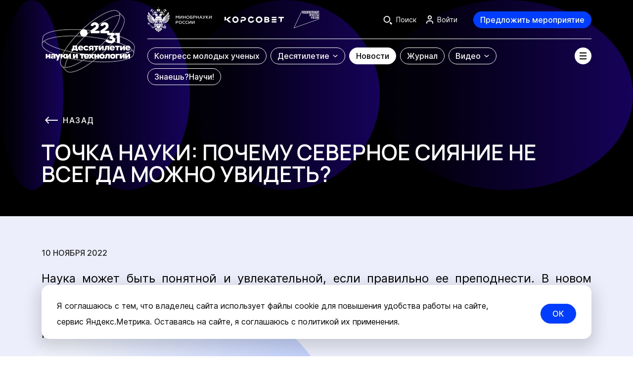

--- FILE ---
content_type: text/html; charset=UTF-8
request_url: https://xn--80aa3ak5a.xn--p1ai/news/tochka-nauki-pochemu-severnoe-siyanie-ne-vsegda-mozhno-uvidet/
body_size: 60466
content:
<!DOCTYPE html>
<html lang="ru">
<head>
    <meta charset="utf-8">
    <meta name="viewport" content="width=device-width, initial-scale=1.0">
    <meta http-equiv="X-UA-Compatible" content="IE=edge" />
    <meta name="format-detection" content="telephone=no">
    <title>Точка науки: Почему северное сияние не всегда можно увидеть? | Новости науки</title>

<script type="module" crossorigin src="/front/main/dist/assets/index-ChuZR7nW.js"></script>
<link rel="stylesheet" crossorigin href="/front/main/dist/assets/index-DVz4gdvS.css">

<meta http-equiv="Content-Type" content="text/html; charset=UTF-8" />
<meta name="keywords" content="Новости" />
<meta name="description" content="Точка науки: Почему северное сияние не всегда можно увидеть? | Новости науки на сайте Наука.рф" />
<link rel="canonical" href="https://xn--80aa3ak5a.xn--p1ai/news/tochka-nauki-pochemu-severnoe-siyanie-ne-vsegda-mozhno-uvidet/" />
<link href="/bitrix/cache/css/s1/main/template_37d12be7eaf35719c13f265d6e002de9/template_37d12be7eaf35719c13f265d6e002de9_v1.css?1768549544574" type="text/css"  data-template-style="true" rel="stylesheet" />
<meta name="csrf-token" content="e00e882475fb765b75bd0a4b8a713fd6">



<!-- Yandex.Metrika counter -->
<script data-skip-moving="true" type="text/javascript" >
   (function(m,e,t,r,i,k,a){m[i]=m[i]||function(){(m[i].a=m[i].a||[]).push(arguments)};
   m[i].l=1*new Date();
   for (var j = 0; j < document.scripts.length; j++) {if (document.scripts[j].src === r) { return; }}
   k=e.createElement(t),a=e.getElementsByTagName(t)[0],k.async=1,k.src=r,a.parentNode.insertBefore(k,a)})
   (window, document, "script", "https://mc.yandex.ru/metrika/tag.js", "ym");

	window.uYmKey = 90494499;

   ym(window.uYmKey, "init", {
        clickmap:true,
        trackLinks:true,
        accurateTrackBounce:true,
        webvisor:true
   });

   ym(90502649, "init", {
        clickmap:true,
        trackLinks:true,
        accurateTrackBounce:true,
        webvisor:true
   });

	window.ymScrollDeep = true;
	window.ymScrollDeepKey = window.uYmKey;
	window.ymScroollHomePageOnly = true;
</script>
<noscript><div>
<img src="https://mc.yandex.ru/watch/90494499" style="position:absolute; left:-9999px;" alt="" />
<img src="https://mc.yandex.ru/watch/90502649" style="position:absolute; left:-9999px;" alt="" /></div></noscript>
<!-- /Yandex.Metrika counter -->    <meta property="og:type" content="website">
    <meta property="og:url"
          content="https://xn--80aa3ak5a.xn--p1ai/news/tochka-nauki-pochemu-severnoe-siyanie-ne-vsegda-mozhno-uvidet/">
    <meta property="og:title" content="Точка науки: Почему северное сияние не всегда можно увидеть? | Новости науки">
    <meta property="og:description" content="Главные новости российской науки на официальном сайте Десятилетия науки и технологий в России">
    <meta property="og:image"
          content="https://xn--80aa3ak5a.xn--p1ai/front/main/src/assets/img/black-logo.jpg">
</head>
<body>
<div id="app" class="g-wrapper" v-cloak>
<spinner-loading></spinner-loading>

<header id="header" class="header">
    <div class="u-g-container">
        <div class="header__wrapper">
            <a class="header__logo" href="https://xn--80aa3ak5a.xn--p1ai/" title="На главную">
                <inline-svg src="logo-main"></inline-svg>
            </a>
            <div class="header__container">
                <div class="header__container-top">
                    <div class="header__container-top-wrapper">
                        <div class="header__container-top--left">
                            <ul class="header__logos">
                                <li class="header__logos-minobrnauki">
                                    <a
                                        class="header__logos-item"
                                        href="https://minobrnauki.gov.ru/"
                                        target="_blank" rel="noopener"      
                                        
                                    >
                                        <picture>
                                            <source media="(max-width: 767px)" srcset="/front/main/src/assets/img/logo/minobrnauki-logo-vert.svg">
                                            <img
                                                class="header__logos-icon-minobrnauki"
                                                src="/front/main/src/assets/img/logo/minobrnauki-logo-hor.svg"
                                                alt="Минобрнауки России"
                                                width="31"
                                                height="30"
                                            >
                                        </picture>
                                    </a>
                                </li>
                                <li class="header__logos-science">
                                    <a
                                        class="header__logos-item"
                                        href="http://youngscience.gov.ru/"
                                        target="_blank" rel="noopener"       
                                    >
                                        <img
                                            class="header__logos-icon-science"
                                            src="/front/main/src/assets/img/logo/science-logo-new.svg"
                                            width="152"
                                            height="64"
                                        >
                                    </a>
                                </li>
                                <li class="header__logos-national-projects">
                                    <a
                                        class="header__logos-item"
                                        href="https://xn--80aapampemcchfmo7a3c9ehj.xn--p1ai/"
                                        
                                        target="_blank" rel="noopener"      
                                    >
                                        <img
                                            class="header__logos-icon-national-projects"
                                            src="/front/main/src/assets/img/logo/nac-prog-logo.svg"
                                            alt="Национальные проекты"
                                            width="52"
                                            height="35"
                                        >
                                    </a>
                                </li>
                            </ul>
                        </div>
                        <div class="header__container-top--right">
                            <div class="header__actions">
                                
                                <div class="header__actions-item">
                                    <header-search-toggle></header-search-toggle>
                                </div>

                                <template v-if="IS_AUTH">
                                    <user-block
                                        class="header__actions-item header__user-block g-hidden-mobile"
                                        lk-url="https://xn--80aa3ak5a.xn--p1ai/lk/"
                                        logout-url="/news/tochka-nauki-pochemu-severnoe-siyanie-ne-vsegda-mozhno-uvidet/?logout=yes&sessid=e00e882475fb765b75bd0a4b8a713fd6"
                                    ></user-block>
                                    <div class="header__bottom-offer">
                                        <custom-button
                                            class="header__btn-event"
                                            tag="a"
                                            href="https://xn--80aa3ak5a.xn--p1ai/lk/?tab=add-event"
                                            theme="primary"
                                        >
                                            Предложить мероприятие
                                        </custom-button>
                                    </div>
                                </template>
                                <template v-else>
                                    <btn-login ref="btnLogin" class="header__actions-item header__btn-login g-hidden-mobile"></btn-login>
                                    <div class="header__bottom-offer">
                                        <custom-button
                                            class="header__btn-event"
                                            theme="primary"
                                            @click="goToAuthForm('add-event')"
                                        >
                                            Предложить мероприятие
                                        </custom-button>
                                    </div>
                                </template>
                            </div>
                        </div>
                        <header-search
                            action-search="/search/"
                        ></header-search>
                    </div>
                </div>
                <div class="header__container-bottom">
                    <nav class="header__nav">
                        <header-menu></header-menu>
                    </nav>
                    <burger-menu-button></burger-menu-button>
                </div>
            </div>
        </div>
    </div>
    <burger-menu
            is-can-auth
        :main-items="[{&quot;id&quot;:&quot;245&quot;,&quot;url&quot;:&quot;https:\/\/xn--c1aenmeoia.xn--80aa3ak5a.xn--p1ai\/&quot;,&quot;name&quot;:&quot;Конгресс молодых ученых&quot;,&quot;target&quot;:&quot;_blank&quot;,&quot;isChild&quot;:false,&quot;isActive&quot;:false,&quot;childs&quot;:[],&quot;alignRight&quot;:false},{&quot;id&quot;:&quot;246&quot;,&quot;url&quot;:&quot;\/about\/&quot;,&quot;name&quot;:&quot;Десятилетие&quot;,&quot;target&quot;:&quot;_self&quot;,&quot;isChild&quot;:false,&quot;isActive&quot;:false,&quot;childs&quot;:[{&quot;id&quot;:&quot;247&quot;,&quot;url&quot;:&quot;\/about\/&quot;,&quot;name&quot;:&quot;Главное&quot;,&quot;target&quot;:&quot;_self&quot;,&quot;isChild&quot;:false,&quot;isActive&quot;:false,&quot;childs&quot;:[],&quot;alignRight&quot;:false},{&quot;id&quot;:&quot;248&quot;,&quot;url&quot;:&quot;\/initiatives\/&quot;,&quot;name&quot;:&quot;Инициативы&quot;,&quot;target&quot;:&quot;_self&quot;,&quot;isChild&quot;:false,&quot;isActive&quot;:false,&quot;childs&quot;:[],&quot;alignRight&quot;:false},{&quot;id&quot;:&quot;309&quot;,&quot;url&quot;:&quot;\/events\/&quot;,&quot;name&quot;:&quot;Мероприятия и проекты&quot;,&quot;target&quot;:&quot;_self&quot;,&quot;isChild&quot;:false,&quot;isActive&quot;:false,&quot;childs&quot;:[],&quot;alignRight&quot;:false},{&quot;id&quot;:&quot;249&quot;,&quot;url&quot;:&quot;\/about\/#brand-style&quot;,&quot;name&quot;:&quot;Фирменный стиль&quot;,&quot;target&quot;:&quot;_self&quot;,&quot;isChild&quot;:false,&quot;isActive&quot;:false,&quot;childs&quot;:[],&quot;alignRight&quot;:false},{&quot;id&quot;:&quot;250&quot;,&quot;url&quot;:&quot;\/media\/&quot;,&quot;name&quot;:&quot;Для СМИ&quot;,&quot;target&quot;:&quot;_self&quot;,&quot;isChild&quot;:false,&quot;isActive&quot;:false,&quot;childs&quot;:[],&quot;alignRight&quot;:false},{&quot;id&quot;:&quot;251&quot;,&quot;url&quot;:&quot;https:\/\/xn--80aaxlghze.xn--80aa3ak5a.xn--p1ai\/&quot;,&quot;name&quot;:&quot;Талисман Десятилетия науки&quot;,&quot;target&quot;:&quot;_blank&quot;,&quot;isChild&quot;:false,&quot;isActive&quot;:false,&quot;childs&quot;:[],&quot;alignRight&quot;:false}],&quot;alignRight&quot;:false},{&quot;id&quot;:&quot;252&quot;,&quot;url&quot;:&quot;\/news\/&quot;,&quot;name&quot;:&quot;Новости&quot;,&quot;target&quot;:&quot;_self&quot;,&quot;isChild&quot;:false,&quot;isActive&quot;:true,&quot;childs&quot;:[],&quot;alignRight&quot;:false},{&quot;id&quot;:&quot;254&quot;,&quot;url&quot;:&quot;\/journal\/&quot;,&quot;name&quot;:&quot;Журнал&quot;,&quot;target&quot;:&quot;_self&quot;,&quot;isChild&quot;:false,&quot;isActive&quot;:false,&quot;childs&quot;:[],&quot;alignRight&quot;:false},{&quot;id&quot;:&quot;255&quot;,&quot;url&quot;:&quot;\/video\/&quot;,&quot;name&quot;:&quot;Видео&quot;,&quot;target&quot;:&quot;_self&quot;,&quot;isChild&quot;:false,&quot;isActive&quot;:false,&quot;childs&quot;:[{&quot;id&quot;:&quot;256&quot;,&quot;url&quot;:&quot;\/video\/&quot;,&quot;name&quot;:&quot;Все видео&quot;,&quot;target&quot;:&quot;_self&quot;,&quot;isChild&quot;:false,&quot;isActive&quot;:false,&quot;childs&quot;:[],&quot;alignRight&quot;:false},{&quot;id&quot;:&quot;257&quot;,&quot;url&quot;:&quot;\/science-point\/&quot;,&quot;name&quot;:&quot;Точка науки&quot;,&quot;target&quot;:&quot;_self&quot;,&quot;isChild&quot;:false,&quot;isActive&quot;:false,&quot;childs&quot;:[],&quot;alignRight&quot;:false}],&quot;alignRight&quot;:true},{&quot;id&quot;:&quot;316&quot;,&quot;url&quot;:&quot;https:\/\/научи.наука.рф&quot;,&quot;name&quot;:&quot;Знаешь?Научи!&quot;,&quot;target&quot;:&quot;_self&quot;,&quot;isChild&quot;:false,&quot;isActive&quot;:false,&quot;childs&quot;:[],&quot;alignRight&quot;:false}]"
        :secondary-items="[{&quot;id&quot;:&quot;268&quot;,&quot;url&quot;:&quot;https:\/\/xn--d1acvx9d.xn--80aa3ak5a.xn--p1ai\/&quot;,&quot;name&quot;:&quot;Детская &lt;br&gt; страница&quot;,&quot;target&quot;:&quot;_self&quot;,&quot;isChild&quot;:true,&quot;icon&quot;:&quot;https:\/\/cdn.10nauki.ru\/upload\/uf\/123\/mu3fp0lionmnc56mgpecva7wwj90ejqg\/Детская_страница (1).svg&quot;,&quot;iconWhite&quot;:&quot;https:\/\/cdn.10nauki.ru\/upload\/uf\/117\/lpjv0ajuvfzg15ziyeuhryu04m8kyanm\/Детская_страница (2) 1.svg&quot;},{&quot;id&quot;:&quot;269&quot;,&quot;url&quot;:&quot;https:\/\/xn--80aafey1amqq.xn--80aa3ak5a.xn--p1ai\/&quot;,&quot;name&quot;:&quot;Навигатор по научным специальностям&quot;,&quot;target&quot;:&quot;_self&quot;,&quot;isChild&quot;:false,&quot;icon&quot;:&quot;https:\/\/cdn.10nauki.ru\/upload\/uf\/55b\/c1nt7hj8ytgt3adgqm6h7jxx8q4n0dt2\/Навигатор_по_научным_специальностям (1).svg&quot;,&quot;iconWhite&quot;:&quot;https:\/\/cdn.10nauki.ru\/upload\/uf\/cbb\/9c3y180yjc8bcp6uy42gf5880tgb9zfq\/Навигатор_по_научным_специальностям (2) 1.svg&quot;},{&quot;id&quot;:&quot;270&quot;,&quot;url&quot;:&quot;https:\/\/xn--h1aaea4aeco0g.xn--80aa3ak5a.xn--p1ai\/&quot;,&quot;name&quot;:&quot;Экскурсии и лекции «Наука рядом»&quot;,&quot;target&quot;:&quot;_self&quot;,&quot;isChild&quot;:false,&quot;icon&quot;:&quot;https:\/\/cdn.10nauki.ru\/upload\/uf\/265\/zmreyb1w69hs8qeeumnkq1ah8ybrf57h\/Экскурсии_и_лекции (1).svg&quot;,&quot;iconWhite&quot;:&quot;https:\/\/cdn.10nauki.ru\/upload\/uf\/b88\/nb4uvhu0o016z3v5lbsude4hz4mi1ras\/Экскурсии_и_лекции (2) 1.svg&quot;},{&quot;id&quot;:&quot;272&quot;,&quot;url&quot;:&quot;https:\/\/xn--g1abnnjg.xn--80aa3ak5a.xn--p1ai\/&quot;,&quot;name&quot;:&quot;Научно-популярные туры&quot;,&quot;target&quot;:&quot;_self&quot;,&quot;isChild&quot;:false,&quot;icon&quot;:&quot;https:\/\/cdn.10nauki.ru\/upload\/uf\/6e6\/vcu1ctqygnigim8db32hnpuxy6paqyyz\/Frame (1).svg&quot;,&quot;iconWhite&quot;:&quot;https:\/\/cdn.10nauki.ru\/upload\/uf\/827\/w0pcps1uot1wo6au66wumvdpnf5v4b0t\/Frame (1) (1) 1.svg&quot;},{&quot;id&quot;:&quot;271&quot;,&quot;url&quot;:&quot;https:\/\/xn--80ahbcardleh7akwn6i.xn--80aa3ak5a.xn--p1ai\/&quot;,&quot;name&quot;:&quot;Научные детские площадки&quot;,&quot;target&quot;:&quot;_self&quot;,&quot;isChild&quot;:false,&quot;icon&quot;:&quot;https:\/\/cdn.10nauki.ru\/upload\/uf\/e21\/kg2ls3majzembq3jq2ve1yxo25p0jcst\/Frame.svg&quot;,&quot;iconWhite&quot;:&quot;https:\/\/cdn.10nauki.ru\/upload\/uf\/88a\/qodxq2ovaqsgqenfpztujxxrm2u5th0r\/Frame (2) 1.svg&quot;}]"
        :region-props="{}"
>
        <div class="burger-menu">
                    <div class="header-desktop-menu">
                <div class="header-desktop-menu__list">
                    <div class="header-desktop-menu__inner">
                                                    <div class="header-desktop-menu__item">
                                <a href="https://xn--c1aenmeoia.xn--80aa3ak5a.xn--p1ai/" target="_blank" rel="noopener"       class="header-desktop-menu__link">_blank</a>
                                                            </div>
                                                    <div class="header-desktop-menu__item">
                                <a href="/about/" target="_self" class="header-desktop-menu__link">_self</a>
                                                                    <div class="header-desktop-menu__submenu">
                                        <div class="header-desktop-menu__submenu-list header-desktop-menu__list">
                                                                                            <div class="header-desktop-menu__submenu-item header-desktop-menu__item">
                                                    <a href="/about/" target="_self" class="header-desktop-menu__submenu-link">Главное</a>
                                                </div>
                                                                                            <div class="header-desktop-menu__submenu-item header-desktop-menu__item">
                                                    <a href="/initiatives/" target="_self" class="header-desktop-menu__submenu-link">Инициативы</a>
                                                </div>
                                                                                            <div class="header-desktop-menu__submenu-item header-desktop-menu__item">
                                                    <a href="/events/" target="_self" class="header-desktop-menu__submenu-link">Мероприятия и проекты</a>
                                                </div>
                                                                                            <div class="header-desktop-menu__submenu-item header-desktop-menu__item">
                                                    <a href="/about/#brand-style" target="_self" class="header-desktop-menu__submenu-link">Фирменный стиль</a>
                                                </div>
                                                                                            <div class="header-desktop-menu__submenu-item header-desktop-menu__item">
                                                    <a href="/media/" target="_self" class="header-desktop-menu__submenu-link">Для СМИ</a>
                                                </div>
                                                                                            <div class="header-desktop-menu__submenu-item header-desktop-menu__item">
                                                    <a href="https://xn--80aaxlghze.xn--80aa3ak5a.xn--p1ai/" target="_blank" rel="noopener"       class="header-desktop-menu__submenu-link">Талисман Десятилетия науки</a>
                                                </div>
                                                                                    </div>
                                    </div>
                                                            </div>
                                                    <div class="header-desktop-menu__item">
                                <a href="/news/" target="_self" class="header-desktop-menu__link">_self</a>
                                                            </div>
                                                    <div class="header-desktop-menu__item">
                                <a href="/journal/" target="_self" class="header-desktop-menu__link">_self</a>
                                                            </div>
                                                    <div class="header-desktop-menu__item">
                                <a href="/video/" target="_self" class="header-desktop-menu__link">_self</a>
                                                                    <div class="header-desktop-menu__submenu">
                                        <div class="header-desktop-menu__submenu-list header-desktop-menu__list">
                                                                                            <div class="header-desktop-menu__submenu-item header-desktop-menu__item">
                                                    <a href="/video/" target="_self" class="header-desktop-menu__submenu-link">Все видео</a>
                                                </div>
                                                                                            <div class="header-desktop-menu__submenu-item header-desktop-menu__item">
                                                    <a href="/science-point/" target="_self" class="header-desktop-menu__submenu-link">Точка науки</a>
                                                </div>
                                                                                    </div>
                                    </div>
                                                            </div>
                                                    <div class="header-desktop-menu__item">
                                <a href="https://научи.наука.рф" target="_self" class="header-desktop-menu__link">_self</a>
                                                            </div>
                                            </div>
                </div>
            </div>
                            <nav class="navigation-block">
                <div class="navigation-block__inner">
                    <div class="navigation-block__list">
                                                    <div class="navigation-block__item">
                                <a href="https://xn--d1acvx9d.xn--80aa3ak5a.xn--p1ai/" target="_self" class="navigation-card">
                                    <div class="navigation-card__inner">
                                                                                    <img src="https://cdn.10nauki.ru/upload/uf/123/mu3fp0lionmnc56mgpecva7wwj90ejqg/Детская_страница (1).svg" class="navigation-card__icon">
                                                                                <span class="navigation-card__name">Детская <br> страница</span>
                                    </div>
                                </a>
                            </div>
                                                    <div class="navigation-block__item">
                                <a href="https://xn--80aafey1amqq.xn--80aa3ak5a.xn--p1ai/" target="_self" class="navigation-card">
                                    <div class="navigation-card__inner">
                                                                                    <img src="https://cdn.10nauki.ru/upload/uf/55b/c1nt7hj8ytgt3adgqm6h7jxx8q4n0dt2/Навигатор_по_научным_специальностям (1).svg" class="navigation-card__icon">
                                                                                <span class="navigation-card__name">Навигатор по научным специальностям</span>
                                    </div>
                                </a>
                            </div>
                                                    <div class="navigation-block__item">
                                <a href="https://xn--h1aaea4aeco0g.xn--80aa3ak5a.xn--p1ai/" target="_self" class="navigation-card">
                                    <div class="navigation-card__inner">
                                                                                    <img src="https://cdn.10nauki.ru/upload/uf/265/zmreyb1w69hs8qeeumnkq1ah8ybrf57h/Экскурсии_и_лекции (1).svg" class="navigation-card__icon">
                                                                                <span class="navigation-card__name">Экскурсии и лекции «Наука рядом»</span>
                                    </div>
                                </a>
                            </div>
                                                    <div class="navigation-block__item">
                                <a href="https://xn--g1abnnjg.xn--80aa3ak5a.xn--p1ai/" target="_self" class="navigation-card">
                                    <div class="navigation-card__inner">
                                                                                    <img src="https://cdn.10nauki.ru/upload/uf/6e6/vcu1ctqygnigim8db32hnpuxy6paqyyz/Frame (1).svg" class="navigation-card__icon">
                                                                                <span class="navigation-card__name">Научно-популярные туры</span>
                                    </div>
                                </a>
                            </div>
                                                    <div class="navigation-block__item">
                                <a href="https://xn--80ahbcardleh7akwn6i.xn--80aa3ak5a.xn--p1ai/" target="_self" class="navigation-card">
                                    <div class="navigation-card__inner">
                                                                                    <img src="https://cdn.10nauki.ru/upload/uf/e21/kg2ls3majzembq3jq2ve1yxo25p0jcst/Frame.svg" class="navigation-card__icon">
                                                                                <span class="navigation-card__name">Научные детские площадки</span>
                                    </div>
                                </a>
                            </div>
                                            </div>
                </div>
            </nav>
            </div>
</burger-menu>
</header>
    <push-banner can-visible></push-banner><main id="main">

<!-- #WORKAREA# ---------------------------------------------------------------------------------------------------- -->
    <banner-wrapper class="u-news-detail-banner">
        <div class="u-inner-header">
            <back-link
                class="u-inner-header__back tt-uppercase"
                href="/news/"
            ></back-link>
            <h1 class="u-inner-header__title ">
                Точка науки: Почему северное сияние не всегда можно увидеть?            </h1>
        </div>
    </banner-wrapper>


    <section class="content-section u-news-detail-section">
        <div class="u-news-detail-page-wrapper">
            <u-figures
                :items="[
                    {'name':'f-news-detail-page-1','image':'/front/main/src/assets/img/bg-shapes/circle-left-opacity.svg','animation':'fade-in-left'},
                    {'name':'f-news-detail-page-2','image':'/front/main/src/assets/img/bg-shapes/circle-left-opacity.svg','animation':'fade-in-right'},
                    {'name':'f-news-detail-page-3','image':'/front/main/src/assets/img/bg-shapes/circle-left-opacity.svg','animation':'fade-in-left'},
                ]"
                :full-width="true"
            >
                <div class="u-g-container">
                                            <time class="u-news-detail__date u-date">
                            10 ноября 2022                        </time>
                                        <div class="content u-typography " v-check-child-external-link>
                        <div class="u-news-detail-page__text-content">
                                                                                    <p style="text-align: justify;">
	 Наука может быть понятной и увлекательной, если правильно ее преподнести. В новом научно-популярном шоу «Точка науки» ученый, изобретатель и популяризатор науки Алексей Иванченко ставит невероятные научные эксперименты, которые помогут объяснить различные явления.
</p>
<p>
	 В <a href="https://vk.com/video-215364149_456239017">первом выпуске</a> «Проверено наукой» ученый и изобретатель Алексей Иванченко проверил, безопасно ли пользоваться мобильным телефоном во время грозы, а также рассказал о том, как увидеть северное сияние во всей красе.
</p>
 «Точка науки» будет строиться как многоформатная видеоэнциклопедия по различным областям и рассказывать о самом интересном и актуальном в Десятилетии науки и технологий.
<p>
</p>
<p style="text-align: justify;">
	 В формате блиц-интервью с настоящими учеными – «А почему?» ученые будут&nbsp;отвечать на тематические вопросы простым и доступным языком. Как из взрыва образовалась целая Вселенная? Когда изобретут таблетку от старости? Что на самом деле происходит в Бермудском треугольнике?<br>
</p>
<p style="text-align: justify;">
</p>
<p style="text-align: justify;">
</p>
<p style="text-align: justify;">
</p>
<p style="text-align: justify;">
	 Все, что объясняют ученые, будет понятно любому зрителю: сложные термины, без которых нельзя обойтись, будут расшифрованы, научные теории – переведены на понятный язык. Длинные объяснения – сокращены до самого важного и интересного.
</p>
<p style="text-align: justify;">
</p>
<p style="text-align: justify;">
</p>
<p style="text-align: justify;">
</p>
<p style="text-align: justify;">
	 Третий формат – «Интервью с ученым». Молодые российские изобретатели и исследователи не просто расскажут о том, чем занимаются, но и ответят на главный вопрос – из чего рождается научное открытие. В проекте приняли участие ученые из ведущих научных организаций страны: научный сотрудник лаборатории «Неорганические наноматериалы» Университета науки и технологий МИСИС Елизавета Пермякова, директор НОЦ Биомедицинской инженерии Федор Сенатов, ведущий инженер лаборатории общей механики НИИ механики МГУ Антон Рогачев и другие. Место съемки интервью – Университет МИСИС.
</p>
<p style="text-align: justify;">
</p>
<p style="text-align: justify;">
</p>
<p style="text-align: justify;">
</p>
<p style="text-align: justify;">
	 Шоу создано при поддержке национального проекта «Наука и университеты» в рамках Десятилетия науки и технологий.
</p>
<p style="text-align: justify;">
</p>
<p style="text-align: justify;">
 <a href="https://vk.com/sciencerf">Изучайте</a> окружающий мир и физику вместе с шоу «Проверено наукой»!
</p>                        </div>
                    </div>
                </div>
            </u-figures>

            <div class="u-g-container">
                            </div>

            <div class="u-news-detail__socials">
                <div class="u-g-container">
                    <u-social
                        sharing-title="Точка науки: Почему северное сияние не всегда можно увидеть?"
                        sharing-description=""
                        sharing-image=""
                    ></u-social>
                </div>
            </div>
            <u-figures
                :items="[
                    {'name':'f-news-detail-page-lines','image':'/front/main/src/assets/img/bg-shapes/lines.svg','animation':'fade-in-left'},
                ]"
                :full-width="true"
            >
                <div class="u-g-container">
                    <div class="u-news-detail__other-wrapper">
                        <h2 class="u-news-detail__other-title">
    Вам может быть интересно
</h2>
<div class="u-news-detail__other">
    <div class="u-news-list">
                                                                <a href="/news/voronezhskuyu-oblast-priznali-stolitsey-izobretatelstva-rossii/"
               class="u-news-card u-news-card--default u-news-list__item"
            >
                <div class="u-news-card__inner">
                                            <div class="u-news-card__preview">
                            <img
                                src="https://cdn.10nauki.ru/upload/iblock/630/ztotygkgvpk3pdl22wazqzuqv4x8mjax/O-Izo-1200х600.jpg"
                                class="u-news-card__image"
                            >
                        </div>
                                        <div class="u-news-card__main">
                        <time
                            class="u-news-card__date u-news-card__date--over-image"
                        >
                            21 января 2026                        </time>
                        <div class="u-news-card__info">
                            <h3 class="u-news-card__title title-lg tt-uppercase">
                                Воронежскую область признали Столицей изобретательства России                            </h3>
                            <custom-button class="u-news-card__learn-more">
                                Узнать больше
                            </custom-button>
                        </div>
                    </div>
                </div>
            </a>
                                                        <a href="/news/pervyy-v-rossii-rastitelnyy-kefir-sdelali-v-chelyabinske/"
               class="u-news-card u-news-card--default u-news-list__item"
            >
                <div class="u-news-card__inner">
                                            <div class="u-news-card__preview">
                            <img
                                src="https://cdn.10nauki.ru/upload/iblock/013/2et70w9zvocting2q8b2lhr393e3u9r5/O-Kefir-1200х600.jpg"
                                class="u-news-card__image"
                            >
                        </div>
                                        <div class="u-news-card__main">
                        <time
                            class="u-news-card__date u-news-card__date--over-image"
                        >
                            21 января 2026                        </time>
                        <div class="u-news-card__info">
                            <h3 class="u-news-card__title title-lg tt-uppercase">
                                Первый в стране растительный кефир сделали в Челябинске                            </h3>
                            <custom-button class="u-news-card__learn-more">
                                Узнать больше
                            </custom-button>
                        </div>
                    </div>
                </div>
            </a>
                                                        <a href="/news/kubsat-geoskana-zafiksiroval-gamma-vsplesk-iz-ranney-vselennoy/"
               class="u-news-card u-news-card--default u-news-list__item"
            >
                <div class="u-news-card__inner">
                                            <div class="u-news-card__preview">
                            <img
                                src="https://cdn.10nauki.ru/upload/iblock/b1e/gjmqdhv2quobaqeegxraccg65y5qp9jp/O-GS-1200х600.jpg"
                                class="u-news-card__image"
                            >
                        </div>
                                        <div class="u-news-card__main">
                        <time
                            class="u-news-card__date u-news-card__date--over-image"
                        >
                            21 января 2026                        </time>
                        <div class="u-news-card__info">
                            <h3 class="u-news-card__title title-lg tt-uppercase">
                                Кубсат Геоскана зафиксировал гамма-всплеск из ранней Вселенной                            </h3>
                            <custom-button class="u-news-card__learn-more">
                                Узнать больше
                            </custom-button>
                        </div>
                    </div>
                </div>
            </a>
                                    </div>
</div>
<div class="u-news-detail__load-more">
    <custom-button
        tag="a"
        href="/news/"
        theme="primary"
        size="md"
    >
        Все новости    </custom-button>
</div>

                    </div>
                </div>
            </u-figures>
        </div>
        <scroll-top-btn></scroll-top-btn>
    </section>
<!-- /#WORKAREA# --------------------------------------------------------------------------------------------------- -->
    </main>
    <footer class="footer">
        <div class="footer__container">
            <div class="footer__inner">
                <div class="footer__top">
                    <div class="footer__top-menu">
                        <ul class="footer-menu">
            <li >
            <a
                href="https://xn--c1aenmeoia.xn--80aa3ak5a.xn--p1ai"
                                                    target="_blank" rel="noopener"      
                            >
                Конгресс молодых ученых            </a>
        </li>
            <li >
            <a
                href="/about/"
                                            >
                О Десятилетии            </a>
        </li>
            <li >
            <a
                href="/about/#brand-style"
                                            >
                Фирменный стиль            </a>
        </li>
            <li >
            <a
                href="/media/"
                                            >
                Для СМИ            </a>
        </li>
            <li class="is-active">
            <a
                href="/news/"
                                            >
                Новости            </a>
        </li>
            <li >
            <a
                href="/journal/"
                                            >
                Журнал            </a>
        </li>
            <li >
            <a
                href="/video/"
                                            >
                Видео            </a>
        </li>
    </ul>
                    </div>
                    <div class="footer__top-btns">
                        <custom-button
                            v-if="IS_AUTH"
                            tag="a"
                            href="https://xn--80aa3ak5a.xn--p1ai/lk/?tab=add-event"
                            class="footer__actions-btn g-visible-tablet"
                            theme="primary"
                        >
                            Предложить мероприятие
                        </custom-button>
                        <custom-button
                            v-else
                            class="footer__actions-btn g-visible-tablet"
                            theme="primary"
                            @click="goToAuthForm('add-event')"
                        >
                            Предложить мероприятие
                        </custom-button>

                        <div class="footer__socials g-visible-tablet">
                            <div class="footer__socials-list">
                                <div class="footer__socials-item">
                                    <a class="footer-social" href="https://max.ru/nauka" target="_blank" rel="noopener"      >
                                        <svg width="44" height="44" viewBox="0 0 44 44" fill="none" xmlns="http://www.w3.org/2000/svg">
                                            <path class="st0" d="M22.2,32.1c-2.1,0-3.1-0.3-4.8-1.5c-1.1,1.3-4.5,2.4-4.6,0.6c0-1.3-0.3-2.4-0.6-3.6c-0.4-1.5-0.9-3.1-0.9-5.5c0-5.7,5-10.1,10.9-10.1c5.9,0,10.6,4.5,10.6,10.1c0,2.6-1.1,5.2-3.1,7.1C27.7,31,25,32.1,22.2,32.1z M22.3,16.9c-2.9-0.1-5.1,1.8-5.6,4.7c-0.4,2.4,0.3,5.5,0.9,5.6c0.3,0.1,1.1-0.5,1.5-0.9c0.8,0.5,1.6,0.8,2.6,0.9c1.4,0.1,2.9-0.4,3.9-1.3c1.1-0.9,1.7-2.2,1.8-3.5c0.1-1.4-0.4-2.7-1.4-3.7C25.1,17.6,23.7,16.9,22.3,16.9L22.3,16.9z" fill="white"/>
                                            <circle cx="22" cy="22" r="21.5" stroke="white"/>
                                        </svg>
                                    </a>
                                </div>
                                <div class="footer__socials-item">
                                    <a class="footer-social" href="https://vk.com/sciencerf" target="_blank" rel="noopener"      >
                                        <svg width="44" height="44" viewBox="0 0 44 44" fill="none" xmlns="http://www.w3.org/2000/svg">
                                            <path d="M10.7604 16C11.5479 16 12.7479 16 13.4229 16C13.7604 16 14.0229 16.225 14.1354 16.525C14.4729 17.5 15.2229 19.6375 16.0854 21.1C17.2479 23.0125 17.9979 23.725 18.4854 23.65C18.9729 23.5375 18.8229 22.2625 18.8229 21.25C18.8229 20.2375 18.9354 18.5125 18.4479 17.725L17.6979 16.6375C17.5104 16.375 17.6979 16.0375 17.9979 16.0375H22.2729C22.6854 16.0375 23.0229 16.375 23.0229 16.7875V22.225C23.0229 22.225 23.2104 23.2 24.2604 22.1875C25.3104 21.175 26.4354 19.3 27.3729 17.3875L27.7479 16.4875C27.8604 16.225 28.1229 16.0375 28.4229 16.0375H31.1979C31.7229 16.0375 32.0979 16.5625 31.9104 17.05L31.6104 17.8375C31.6104 17.8375 30.5979 19.8625 29.5479 21.2875C28.4979 22.75 28.2729 23.0875 28.4229 23.4625C28.5729 23.8375 31.2729 26.35 31.9479 27.55C32.1354 27.8875 32.2854 28.1875 32.4354 28.45C32.6979 28.9375 32.3229 29.575 31.7604 29.575H28.6104C28.3479 29.575 28.0854 29.425 27.9729 29.2L27.6729 28.7125C27.6729 28.7125 25.7604 26.4625 24.5979 25.75C23.3979 25.075 23.4354 26.05 23.4354 26.05V28.0375C23.4354 28.8625 22.7604 29.5375 21.9354 29.5375H21.1854C21.1854 29.5375 17.0604 29.5375 13.7604 24.625C11.1729 20.8 10.3104 18.325 10.0104 16.9C9.93543 16.45 10.2729 16 10.7604 16Z" fill="white"/>
                                            <circle cx="22" cy="22" r="21.5" stroke="white"/>
                                        </svg>
                                    </a>
                                </div>
                                <div class="footer__socials-item">
                                    <a class="footer-social" href="https://t.me/npnauka" target="_blank" rel="noopener"      >
                                        <svg width="44" height="44" viewBox="0 0 44 44" fill="none" xmlns="http://www.w3.org/2000/svg">
                                            <path d="M32.501 14.6462L29.2471 29.9917C29.0016 31.0747 28.3614 31.3442 27.4516 30.8341L22.4937 27.1806L20.1015 29.4815C19.8368 29.7462 19.6154 29.9677 19.1051 29.9677L19.4613 24.9182L28.6502 16.6149C29.0498 16.2588 28.5636 16.0614 28.0293 16.4176L16.6695 23.5704L11.779 22.0398C10.7152 21.7076 10.696 20.9759 12.0004 20.4657L31.1292 13.0963C32.0148 12.7642 32.7898 13.2936 32.501 14.6462Z" fill="white"/>
                                            <circle cx="22" cy="22" r="21.5" stroke="white"/>
                                        </svg>
                                    </a>
                                </div>
                                <div class="footer__socials-item">
                                    <a class="footer-social" href="https://ok.ru/group/70000000450836" target="_blank" rel="noopener"      >
                                        <svg width="44" height="44" viewBox="0 0 44 44" fill="none" xmlns="http://www.w3.org/2000/svg">
                                            <path d="M27.6114 25.6562C26.327 26.4719 24.5599 26.7953 23.3927 26.9172L24.3724 27.8828L27.9489 31.4594C29.2567 32.8 27.1286 34.8953 25.8067 33.6016C24.9114 32.6922 23.5989 31.3797 22.2302 30.0109L18.6536 33.5969C17.3317 34.8859 15.2036 32.7719 16.5255 31.4547C17.4349 30.5453 18.7333 29.2328 20.102 27.8781L21.0677 26.9125C19.9145 26.7906 18.1192 26.4859 16.8208 25.6516C15.2927 24.6672 14.6224 24.0906 15.213 22.8859C15.5599 22.2016 16.5114 21.625 17.7724 22.6188C17.7724 22.6188 19.4739 23.9734 22.2208 23.9734C24.9677 23.9734 26.6692 22.6188 26.6692 22.6188C27.9302 21.6297 28.877 22.2016 29.2286 22.8859C29.8099 24.0906 29.1395 24.6672 27.6114 25.6562ZM16.1364 16.0797C16.1364 12.7188 18.8692 10 22.2161 10C25.563 10 28.2958 12.7188 28.2958 16.0797C28.2958 19.4266 25.563 22.1453 22.2161 22.1453C18.8692 22.1453 16.1364 19.4266 16.1364 16.0797ZM19.2302 16.0797C19.2302 17.725 20.5708 19.0656 22.2161 19.0656C23.8614 19.0656 25.202 17.725 25.202 16.0797C25.202 14.4203 23.8614 13.0797 22.2161 13.0797C20.5708 13.0797 19.2302 14.4203 19.2302 16.0797Z" fill="white"/>
                                            <circle cx="22" cy="22" r="21.5" stroke="white"/>
                                        </svg>
                                    </a>
                                </div>
                            </div>
                        </div>
                    </div>
                </div>
                <div class="footer__bottom">
                    <div class="footer__content">
                        <div class="footer__logos">
                            <a
                                href="https://xn--80aa3ak5a.xn--p1ai/"
                                class="footer-logo footer__logos-item footer__logos-item--main"
                            >
                                <inline-svg class="footer-logo__inline-svg" src="logo-footer-sc"></inline-svg>
                            </a>
                            <a
                                href="https://xn--80aapamcavoccigmpc9ab4d0fkj.xn--p1ai/"
                                target="_blank" rel="noopener"      
                                
                                class="footer-logo footer__logos-item footer__logos-item--ano"
                            >
                                <inline-svg class="footer-logo__inline-svg" src="ano-logo-wide"></inline-svg>
                            </a>
                        </div>
                        <div class="footer-copy-text">
                            Наука.рф &nbsp;&mdash; официальный сайт Десятилетия науки и технологий в России. На сайте собрана основная информация о главных новостях, инициативах, проектах и мероприятиях Десятилетия науки и технологий.
                            <br>
                            Если вы хотите стать партнером Десятилетия, предложить проекты или
                            мероприятия или задать вопрос, напишите на info@10nauki.ru
                            <br>
                            ©&nbsp;АНО&nbsp;«Национальные приоритеты», 2022-2026                        </div>
                        <div class="footer__socials g-hidden-tablet">
                            <div class="footer__socials-list">
                                <div class="footer__socials-item">
                                    <a class="footer-social" href="https://max.ru/nauka" target="_blank" rel="noopener"      >
                                        <svg width="44" height="44" viewBox="0 0 44 44" fill="none" xmlns="http://www.w3.org/2000/svg">
                                            <path class="st0" d="M22.2,32.1c-2.1,0-3.1-0.3-4.8-1.5c-1.1,1.3-4.5,2.4-4.6,0.6c0-1.3-0.3-2.4-0.6-3.6c-0.4-1.5-0.9-3.1-0.9-5.5c0-5.7,5-10.1,10.9-10.1c5.9,0,10.6,4.5,10.6,10.1c0,2.6-1.1,5.2-3.1,7.1C27.7,31,25,32.1,22.2,32.1z M22.3,16.9c-2.9-0.1-5.1,1.8-5.6,4.7c-0.4,2.4,0.3,5.5,0.9,5.6c0.3,0.1,1.1-0.5,1.5-0.9c0.8,0.5,1.6,0.8,2.6,0.9c1.4,0.1,2.9-0.4,3.9-1.3c1.1-0.9,1.7-2.2,1.8-3.5c0.1-1.4-0.4-2.7-1.4-3.7C25.1,17.6,23.7,16.9,22.3,16.9L22.3,16.9z" fill="white"/>
                                            <circle cx="22" cy="22" r="21.5" stroke="white"/>
                                        </svg>
                                    </a>
                                </div>
                                <div class="footer__socials-item">
                                    <a class="footer-social" href="https://vk.com/sciencerf" target="_blank" rel="noopener"      >
                                        <svg width="44" height="44" viewBox="0 0 44 44" fill="none" xmlns="http://www.w3.org/2000/svg">
                                            <path d="M10.7604 16C11.5479 16 12.7479 16 13.4229 16C13.7604 16 14.0229 16.225 14.1354 16.525C14.4729 17.5 15.2229 19.6375 16.0854 21.1C17.2479 23.0125 17.9979 23.725 18.4854 23.65C18.9729 23.5375 18.8229 22.2625 18.8229 21.25C18.8229 20.2375 18.9354 18.5125 18.4479 17.725L17.6979 16.6375C17.5104 16.375 17.6979 16.0375 17.9979 16.0375H22.2729C22.6854 16.0375 23.0229 16.375 23.0229 16.7875V22.225C23.0229 22.225 23.2104 23.2 24.2604 22.1875C25.3104 21.175 26.4354 19.3 27.3729 17.3875L27.7479 16.4875C27.8604 16.225 28.1229 16.0375 28.4229 16.0375H31.1979C31.7229 16.0375 32.0979 16.5625 31.9104 17.05L31.6104 17.8375C31.6104 17.8375 30.5979 19.8625 29.5479 21.2875C28.4979 22.75 28.2729 23.0875 28.4229 23.4625C28.5729 23.8375 31.2729 26.35 31.9479 27.55C32.1354 27.8875 32.2854 28.1875 32.4354 28.45C32.6979 28.9375 32.3229 29.575 31.7604 29.575H28.6104C28.3479 29.575 28.0854 29.425 27.9729 29.2L27.6729 28.7125C27.6729 28.7125 25.7604 26.4625 24.5979 25.75C23.3979 25.075 23.4354 26.05 23.4354 26.05V28.0375C23.4354 28.8625 22.7604 29.5375 21.9354 29.5375H21.1854C21.1854 29.5375 17.0604 29.5375 13.7604 24.625C11.1729 20.8 10.3104 18.325 10.0104 16.9C9.93543 16.45 10.2729 16 10.7604 16Z" fill="white"/>
                                            <circle cx="22" cy="22" r="21.5" stroke="white"/>
                                        </svg>
                                    </a>
                                </div>
                                <div class="footer__socials-item">
                                    <a class="footer-social" href="https://t.me/npnauka" target="_blank" rel="noopener"      >
                                        <svg width="44" height="44" viewBox="0 0 44 44" fill="none" xmlns="http://www.w3.org/2000/svg">
                                            <path d="M32.501 14.6462L29.2471 29.9917C29.0016 31.0747 28.3614 31.3442 27.4516 30.8341L22.4937 27.1806L20.1015 29.4815C19.8368 29.7462 19.6154 29.9677 19.1051 29.9677L19.4613 24.9182L28.6502 16.6149C29.0498 16.2588 28.5636 16.0614 28.0293 16.4176L16.6695 23.5704L11.779 22.0398C10.7152 21.7076 10.696 20.9759 12.0004 20.4657L31.1292 13.0963C32.0148 12.7642 32.7898 13.2936 32.501 14.6462Z" fill="white"/>
                                            <circle cx="22" cy="22" r="21.5" stroke="white"/>
                                        </svg>
                                    </a>
                                </div>
                                <div class="footer__socials-item">
                                    <a class="footer-social" href="https://ok.ru/group/70000000450836" target="_blank" rel="noopener"      >
                                        <svg width="44" height="44" viewBox="0 0 44 44" fill="none" xmlns="http://www.w3.org/2000/svg">
                                            <path d="M27.6114 25.6562C26.327 26.4719 24.5599 26.7953 23.3927 26.9172L24.3724 27.8828L27.9489 31.4594C29.2567 32.8 27.1286 34.8953 25.8067 33.6016C24.9114 32.6922 23.5989 31.3797 22.2302 30.0109L18.6536 33.5969C17.3317 34.8859 15.2036 32.7719 16.5255 31.4547C17.4349 30.5453 18.7333 29.2328 20.102 27.8781L21.0677 26.9125C19.9145 26.7906 18.1192 26.4859 16.8208 25.6516C15.2927 24.6672 14.6224 24.0906 15.213 22.8859C15.5599 22.2016 16.5114 21.625 17.7724 22.6188C17.7724 22.6188 19.4739 23.9734 22.2208 23.9734C24.9677 23.9734 26.6692 22.6188 26.6692 22.6188C27.9302 21.6297 28.877 22.2016 29.2286 22.8859C29.8099 24.0906 29.1395 24.6672 27.6114 25.6562ZM16.1364 16.0797C16.1364 12.7188 18.8692 10 22.2161 10C25.563 10 28.2958 12.7188 28.2958 16.0797C28.2958 19.4266 25.563 22.1453 22.2161 22.1453C18.8692 22.1453 16.1364 19.4266 16.1364 16.0797ZM19.2302 16.0797C19.2302 17.725 20.5708 19.0656 22.2161 19.0656C23.8614 19.0656 25.202 17.725 25.202 16.0797C25.202 14.4203 23.8614 13.0797 22.2161 13.0797C20.5708 13.0797 19.2302 14.4203 19.2302 16.0797Z" fill="white"/>
                                            <circle cx="22" cy="22" r="21.5" stroke="white"/>
                                        </svg>
                                    </a>
                                </div>
                            </div>
                        </div>
                    </div>
                </div>
                <div class="footer__actions-bottom">
                    <ul class="footer-privacy">
                        <li>
                            <a href="/upload/documents/Пользовательское_соглашение_наука.рф.pdf?t=202601222215" target="_blank" rel="noopener"      >Пользовательское соглашение</a>
                        </li>
                        <li>
                            <a href="/upload/documents/Политика_конфиденциальности_наука.рф.pdf?t=202601222215" target="_blank" rel="noopener"      >Политика конфиденциальности</a>
                        </li>
                    </ul>
                    <div class="footer__actions-btns">
                        <custom-button
                            v-if="IS_AUTH"
                            tag="a"
                            href="https://xn--80aa3ak5a.xn--p1ai/lk/?tab=add-event"
                            class="footer__actions-btn g-hidden-tablet"
                            theme="primary"
                        >
                            Предложить мероприятие
                        </custom-button>
                        <custom-button
                            v-else
                            class="footer__actions-btn g-hidden-tablet"
                            theme="primary"
                            @click="goToAuthForm('add-event')"
                        >
                            Предложить мероприятие
                        </custom-button>
                        <custom-button
                            class="footer__actions-btn"
                            tag="a"
                            href="mailto:info@10nauki.ru"
                        >
                            Задать вопрос
                        </custom-button>
                        <custom-button
                            class="footer__actions-btn"
                            tag="a"
                            href="mailto:info@10nauki.ru"
                        >
                            Стать партнером
                        </custom-button>
                    </div>
                </div>
            </div>
        </div>
    </footer>
    <u-popup-gallery></u-popup-gallery>
    <modal-cookie>
        <template v-slot:text>
            <div>Я&nbsp;соглашаюсь с&nbsp;тем, что владелец сайта использует файлы cookie для повышения удобства работы на&nbsp;сайте, сервис Яндекс.Метрика. Оставаясь на&nbsp;сайте, я&nbsp;соглашаюсь с&nbsp;политикой их&nbsp;применения.</div>
        </template>
        <template v-slot:button>
            ОК
        </template>
    </modal-cookie>

    <template v-if="!IS_AUTH">
                    <modal v-cloak ref="authModal">
                <authorization lk-url="https://xn--80aa3ak5a.xn--p1ai/lk/" :confirm="false"></authorization>
            </modal>
                    </template>
    <template v-else>
        <modal v-cloak ref="eventAttentionModal">
            <modal-content
                title="Внимание!"
                message="Пожалуйста, проверьте корректность введенной Вами информации."
                :buttons="[{type: 'light', text: 'Отмена', action: 'modal-cancel'}, {text: 'Продолжить', action: 'modal-submit'}]"
            ></modal-content>
        </modal>
        <modal v-cloak ref="eventResultModal">
            <modal-content
                title="Спасибо!"
                                    message="Ваша заявка отправлена! Проверяйте статус рассмотрения в вашем личном кабинете."
                                :buttons="[{text: 'Хорошо', action: 'modal-cancel'}]"
            ></modal-content>
        </modal>
        <modal v-cloak ref="eventErrorModal">
            <modal-content
                title="Ошибка"
                message="Что-то пошло не так. Пожалуйста, проверьте ваше подключение к сети и попробуйте позже."
                :buttons="[{text: 'Хорошо', action: 'modal-cancel'}]"
            ></modal-content>
        </modal>
    </template>
    <modal v-cloak ref="customModal"></modal>
    <modal-switcher></modal-switcher>
    <custom-notification></custom-notification>
    <div id="vue-teleport"></div>
</div><!-- /#app -->

<script>var _ba = _ba || []; _ba.push(["aid", "d102377314096a1c5abd30e6dc169340"]); _ba.push(["host", "xn--80aa3ak5a.xn--p1ai"]); (function() {var ba = document.createElement("script"); ba.type = "text/javascript"; ba.async = true;ba.src = (document.location.protocol == "https:" ? "https://" : "http://") + "bitrix.info/ba.js";var s = document.getElementsByTagName("script")[0];s.parentNode.insertBefore(ba, s);})();</script>


</body>
</html>


--- FILE ---
content_type: text/css
request_url: https://xn--80aa3ak5a.xn--p1ai/front/main/dist/assets/index-DVz4gdvS.css
body_size: 37060
content:
/*! normalize.css v8.0.1 | MIT License | github.com/necolas/normalize.css */html{line-height:1.15;-webkit-text-size-adjust:100%}body{margin:0}h1{font-size:2em;margin:.67em 0}hr{box-sizing:content-box;height:0;overflow:visible}pre{font-family:monospace,monospace;font-size:1em}a{background-color:transparent}abbr[title]{border-bottom:none;text-decoration:underline;text-decoration:underline dotted}b,strong{font-weight:bolder}code,kbd,samp{font-family:monospace,monospace;font-size:1em}small{font-size:80%}sub,sup{font-size:75%;line-height:0;position:relative;vertical-align:baseline}sub{bottom:-.25em}sup{top:-.5em}img{border-style:none}button,input,optgroup,select,textarea{font-family:inherit;font-size:100%;line-height:1.15;margin:0}button,input{overflow:visible}button,select{text-transform:none}button,[type=button],[type=reset],[type=submit]{-webkit-appearance:button}button::-moz-focus-inner,[type=button]::-moz-focus-inner,[type=reset]::-moz-focus-inner,[type=submit]::-moz-focus-inner{border-style:none;padding:0}button:-moz-focusring,[type=button]:-moz-focusring,[type=reset]:-moz-focusring,[type=submit]:-moz-focusring{outline:1px dotted ButtonText}fieldset{padding:.35em .75em .625em}legend{box-sizing:border-box;color:inherit;display:table;max-width:100%;padding:0;white-space:normal}progress{vertical-align:baseline}textarea{overflow:auto}[type=checkbox],[type=radio]{box-sizing:border-box;padding:0}[type=number]::-webkit-inner-spin-button,[type=number]::-webkit-outer-spin-button{height:auto}[type=search]{-webkit-appearance:textfield;outline-offset:-2px}[type=search]::-webkit-search-decoration{-webkit-appearance:none}::-webkit-file-upload-button{-webkit-appearance:button;font:inherit}details{display:block}summary{display:list-item}template{display:none}[hidden]{display:none}@font-face{font-family:Montserrat;src:url(/front/main/dist/assets/Montserrat-Light-CMpSFdsb.woff) format("woff"),url(/front/main/dist/assets/Montserrat-Light-DivpCyAW.woff2) format("woff2"),url(/front/main/dist/assets/Montserrat-Light-CT2XzvRf.ttf) format("truetype");font-weight:300;font-style:normal;font-display:swap}@font-face{font-family:Montserrat;src:url(/front/main/dist/assets/Montserrat-Regular-C_bKKMDp.woff) format("woff"),url(/front/main/dist/assets/Montserrat-Regular-Cr_o4uqi.woff2) format("woff2"),url(/front/main/dist/assets/Montserrat-Regular-DVabroCh.ttf) format("truetype");font-weight:400;font-style:normal;font-display:swap}@font-face{font-family:Montserrat;src:url(/front/main/dist/assets/Montserrat-Medium-C7CngjOm.woff) format("woff"),url(/front/main/dist/assets/Montserrat-Medium-6C3yr4kG.woff2) format("woff2"),url(/front/main/dist/assets/Montserrat-Medium-De1b_N_0.ttf) format("truetype");font-weight:500;font-style:normal;font-display:swap}@font-face{font-family:Montserrat;src:url(/front/main/dist/assets/Montserrat-MediumItalic-B8ijui5f.woff) format("woff"),url(/front/main/dist/assets/Montserrat-MediumItalic-DxNbn4DL.woff2) format("woff2"),url(/front/main/dist/assets/Montserrat-MediumItalic-CpbwRM-r.ttf) format("truetype");font-weight:500;font-style:italic;font-display:swap}@font-face{font-family:Montserrat;src:url(/front/main/dist/assets/Montserrat-SemiBold-X5T6l-Hb.woff) format("woff"),url(/front/main/dist/assets/Montserrat-SemiBold-BAoZNlwB.woff2) format("woff2"),url(/front/main/dist/assets/Montserrat-SemiBold-BuwTRW69.ttf) format("truetype");font-weight:600;font-style:normal;font-display:swap}@font-face{font-family:Montserrat;src:url(/front/main/dist/assets/Montserrat-Bold-ClLDrDHd.woff) format("woff"),url(/front/main/dist/assets/Montserrat-Bold-DcbQ3lvR.woff2) format("woff2"),url(/front/main/dist/assets/Montserrat-Bold-QEc42lev.ttf) format("truetype");font-weight:700;font-style:normal;font-display:swap}@font-face{font-family:Inter;src:url(/front/main/dist/assets/Inter-Light-rwL6yXog.woff) format("woff"),url(/front/main/dist/assets/Inter-Light-BNqYznOx.woff2) format("woff2"),url(/front/main/dist/assets/Inter-Light-DhAqtaZH.ttf) format("truetype");font-weight:300;font-style:normal;font-display:swap}@font-face{font-family:Inter;src:url(/front/main/dist/assets/Inter-Regular-C05ryuRh.woff) format("woff"),url(/front/main/dist/assets/Inter-Regular-6EfshmZx.woff2) format("woff2"),url(/front/main/dist/assets/Inter-Regular-CKX1N0ak.ttf) format("truetype");font-weight:400;font-style:normal;font-display:swap}@font-face{font-family:Inter;src:url(/front/main/dist/assets/Inter-Medium-NQOIbdhU.woff) format("woff"),url(/front/main/dist/assets/Inter-Medium-D5YUpoRx.woff2) format("woff2"),url(/front/main/dist/assets/Inter-Medium-DmUT3eZm.ttf) format("truetype");font-weight:500;font-style:normal;font-display:swap}@font-face{font-family:Inter;src:url(/front/main/dist/assets/Inter-SemiBold-DGXNtFwE.woff) format("woff"),url(/front/main/dist/assets/Inter-SemiBold-ClSOndc6.woff2) format("woff2"),url(/front/main/dist/assets/Inter-SemiBold-DtdDzxp6.ttf) format("truetype");font-weight:600;font-style:normal;font-display:swap}@font-face{font-family:Inter;src:url(/front/main/dist/assets/Inter-Bold-TKJ0Ie4S.woff) format("woff"),url(/front/main/dist/assets/Inter-Bold-BL-v2fdl.woff2) format("woff2"),url(/front/main/dist/assets/Inter-Bold-BwjTkqu6.ttf) format("truetype");font-weight:700;font-style:normal;font-display:swap}@font-face{font-family:Mulish;src:url(/front/main/dist/assets/Mulish-Regular-DA9REXOr.woff) format("woff"),url(/front/main/dist/assets/Mulish-Regular-Dwas_Yq9.woff2) format("woff2"),url(/front/main/dist/assets/Mulish-Regular-D1l5ldzb.ttf) format("truetype");font-weight:400;font-style:normal;font-display:swap}@font-face{font-family:Mulish;src:url(/front/main/dist/assets/Mulish-Medium-BDwzEWD_.woff) format("woff"),url(/front/main/dist/assets/Mulish-Medium-B8-q16cm.woff2) format("woff2"),url(/front/main/dist/assets/Mulish-Medium-DoRRtPYr.ttf) format("truetype");font-weight:500;font-style:normal;font-display:swap}@font-face{font-family:Mulish;src:url(/front/main/dist/assets/Mulish-Bold-CJWAI1Xu.woff) format("woff"),url(/front/main/dist/assets/Mulish-Bold-DacPq5_V.woff2) format("woff2"),url(/front/main/dist/assets/Mulish-Bold-BOXjL5_c.ttf) format("truetype");font-weight:700;font-style:normal;font-display:swap}@font-face{font-family:Mulish;src:url(/front/main/dist/assets/Mulish-Black-B6QNxkdx.woff) format("woff"),url(/front/main/dist/assets/Mulish-Black-DI0y4DUS.woff2) format("woff2"),url(/front/main/dist/assets/Mulish-Black-Cd4uoqMm.ttf) format("truetype");font-weight:900;font-style:normal;font-display:swap}@font-face{font-family:Manrope;src:url(/front/main/dist/assets/Manrope-SemiBold-C67NtnZ9.woff) format("woff"),url(/front/main/dist/assets/Manrope-SemiBold-C4Jyr-gE.woff2) format("woff2"),url(/front/main/dist/assets/Manrope-SemiBold-Diovf81e.ttf) format("truetype");font-weight:600;font-style:normal;font-display:swap}.g-wrapper-offset-left{position:relative;padding-left:155px}@media (max-width: 1439px){.g-wrapper-offset-left{padding-left:116px}}@media (max-width: 1023px){.g-wrapper-offset-left{padding-left:0}}.g-offset-header{padding-top:132px}@media (max-width: 1023px){.g-offset-header:not(._inner){padding-top:120px}}@media (max-width: 767px){.g-offset-header:not(._inner){padding-top:58px}}.g-h1{display:block;font-weight:700;font-size:80px;line-height:1;color:inherit;margin:0}@media (max-width: 1439px){.g-h1{font-size:60px}}@media (max-width: 767px){.g-h1{font-size:30px}}.g-h1 .g-light-text{margin:0 -5px}@media (max-width: 1439px){.g-h1 .g-light-text{margin:0 -4px}}@media (max-width: 767px){.g-h1 .g-light-text{margin:0 -1px}}.g-h1--white{color:#fff}.g-h2{font-weight:700;font-size:40px;line-height:1;color:inherit;margin:0}@media (max-width: 767px){.g-h2{font-size:26px}}.g-h4{display:block;font-weight:700;font-size:12px;line-height:20px;letter-spacing:.1em;text-transform:uppercase;color:inherit;margin:0}@media (max-width: 767px){.g-h4{font-size:10px}}.g-light-text{font-weight:300}.g-offset-line{position:relative;padding-left:155px}@media (max-width: 1439px){.g-offset-line{padding-left:116px}}@media (max-width: 1023px){.g-offset-line{display:flex;align-items:center;padding-left:0;flex-wrap:wrap}}.g-offset-line:after{content:"";width:116px;height:1.5px;position:absolute;top:calc(.5em + 2px);left:0;background-color:#5f93f7;background:linear-gradient(0deg,#5f93f7,#4f92ff)}@media (max-width: 1439px){.g-offset-line:after{width:85px}}@media (max-width: 1023px){.g-offset-line:after{position:static;margin-left:25px}}@media (max-width: 767px){.g-offset-line:after{width:55px}}@media (max-width: 1023px){.g-offset-line--auto-tab:after{margin-left:auto}}@media (max-width: 1023px){.g-offset-line--no-tab{display:block}.g-offset-line--no-tab:after{display:none}}@media (max-width: 767px){.g-offset-line--no-mob{display:block}.g-offset-line--no-mob:after{display:none}}.g-offset-line--shifted{margin-left:-155px}@media (max-width: 1439px){.g-offset-line--shifted{margin-left:-116px}}@media (max-width: 1023px){.g-offset-line--shifted{margin-left:0}}.g-main-title{display:block;font-weight:700;font-size:110px;line-height:1;margin:0}@supports (-webkit-text-stroke: 1px #FFF){.g-main-title{-webkit-text-stroke:1.5px #5893fb;-webkit-text-fill-color:#FFF}}@media screen and (-ms-high-contrast: active),(-ms-high-contrast: none){.g-main-title{text-shadow:-1px -1px 0 #5893fb,1px -1px 0 #5893fb,-1px 1px 0 #5893fb,1px 1px 0 #5893fb;color:#fff}}@media (max-width: 1439px){.g-main-title{font-size:100px}}@media (max-width: 1023px){.g-main-title{font-size:80px}}@media (max-width: 767px){.g-main-title{font-size:36px}}.mt-0{margin-top:0!important}.mt-4{margin-top:4px!important}.mt-8{margin-top:8px!important}.mt-12{margin-top:12px!important}.mt-16{margin-top:16px!important}.mt-20{margin-top:20px!important}.mt-24{margin-top:24px!important}.mt-28{margin-top:28px!important}.mt-32{margin-top:32px!important}.mt-36{margin-top:36px!important}.mt-40{margin-top:40px!important}.mt-44{margin-top:44px!important}.mt-48{margin-top:48px!important}.mt-52{margin-top:52px!important}.mt-56{margin-top:56px!important}.mt-60{margin-top:60px!important}.mb-0{margin-bottom:0!important}.mb-4{margin-bottom:4px!important}.mb-8{margin-bottom:8px!important}.mb-12{margin-bottom:12px!important}.mb-16{margin-bottom:16px!important}.mb-20{margin-bottom:20px!important}.mb-24{margin-bottom:24px!important}.mb-28{margin-bottom:28px!important}.mb-32{margin-bottom:32px!important}.mb-36{margin-bottom:36px!important}.mb-40{margin-bottom:40px!important}.mb-44{margin-bottom:44px!important}.mb-48{margin-bottom:48px!important}.mb-52{margin-bottom:52px!important}.mb-56{margin-bottom:56px!important}.mb-60{margin-bottom:60px!important}.g-pagination-bullets{display:flex;align-items:center}.g-pagination-bullets>*:not(:last-child){margin-right:14px}@media (max-width: 767px){.g-pagination-bullets>*:not(:last-child){margin-right:16px}}.g-pagination-bullet{cursor:pointer;outline:0;display:inline-block;width:6px;height:6px;border-radius:6px;background-color:#20202026}@media (max-width: 767px){.g-pagination-bullet{width:4px;height:4px;border-radius:4px}}.g-pagination-bullet.is-active{background-color:#003dffe6}.g-pagination-bullets--light .g-pagination-bullet:not(.is-active){background-color:#ffffff4d}.g-blur-bg{background-color:#ffffff08}@supports not (backdrop-filter: blur(30px)){.g-blur-bg{background-color:#ffffffe6}}.g-blur-bg{-webkit-backdrop-filter:blur(30px);backdrop-filter:blur(30px)}.bx-ie .g-blur-bg{background-color:#ffffffe6}.g-shadow-box{box-shadow:0 40px 80px #0000000d}.g-side-line{position:relative;z-index:1}.g-side-line:before{content:"";position:absolute;z-index:1;height:1.5px;top:50%;transform:translateY(-50%);right:calc(100% + 40px);width:116px;background-color:#003dffe6}@media (max-width: 1279px){.g-side-line:before{width:85px}}@media (max-width: 1023px){.g-side-line:before{right:0}}@media (max-width: 767px){.g-side-line_small:before{width:45px}}.g-hidden{display:none!important}@media (max-width: 767px){.g-hidden-mobile{display:none!important}}@media (min-width: 768px){.g-visible-mobile{display:none!important}}@media (max-width: 1023px){.g-hidden-tablet{display:none!important}}@media (min-width: 768px) and (max-width: 1023px){.g-hidden-tablet-only{display:none!important}}@media (min-width: 1024px){.g-visible-tablet{display:none!important}}@media (min-width: 1024px){.g-visible-tablet-only{display:none!important}}@media (max-width: 767px){.g-visible-tablet-only{display:none!important}}@media (max-width: 1279px){.g-hidden-low{display:none!important}._active-toggle .g-hidden-low{display:block!important}}@media (min-width: 1280px){.g-visible-low{display:none!important}}.g-toggle-container._active-toggle .g-hidden-el{display:block}.g-toggle-container .g-hidden-el{display:none}.g-scale-down-pic{opacity:1;-webkit-animation-duration:2s;animation-duration:2s;-webkit-animation-timing-function:cubic-bezier(.25,.46,.45,.94);animation-timing-function:cubic-bezier(.25,.46,.45,.94);-webkit-animation-name:scaleDownPic;animation-name:scaleDownPic}.error-text{color:#ce3738}@keyframes scaleDownPic{0%{transform:scale(1.3);opacity:0}40%{opacity:1}to{transform:scale(1);opacity:1}}.cool-lightbox-thumbs{-webkit-overflow-scrolling:touch}.cool-lightbox.cool-lightbox--thumbs-bottom .cool-lightbox-thumbs{height:75px}.button{height:60px;display:inline-flex;align-items:center;justify-content:center;font-size:12px;line-height:1.67;letter-spacing:.1em;text-transform:uppercase;text-decoration:none;color:#202020;font-weight:700;background:transparent;border:1.5px solid transparent;border-radius:0;padding:0 55px;outline:none;-moz-appearance:none;-webkit-appearance:none;box-sizing:border-box;transition:.2s ease;transition-property:color,border-color,background,box-shadow,opacity}@media (max-width: 767px){.button{height:50px;font-size:10px;padding:0 40px}}.button:hover{color:#003dffe6;border-color:#003dffe6}.button:active{background:#003dff33}.button[disabled]{cursor:default;pointer-events:none;color:#202020;background-color:#eee}.button:not([disabled]){cursor:pointer}.button--full-width{width:100%}.button--base{color:#fff;background-color:#003dffe6;border-color:#003dffe6}.button--base:hover{color:#003dffe6;border-color:#003dffe6;background-color:transparent}.button--base-light{color:#003dffe6;background-color:#fff;border-color:#003dffe6}.button--light-hover:hover{color:#fff;border-color:#fff;background-color:transparent}.button--white{color:#202020;background-color:#fff;border-color:#fff}.button--white:hover{color:#fff;border-color:#fff;background-color:transparent}.button--border{color:#003dffe6;background-color:transparent;border:2px solid rgba(0,61,255,.9)}.button--border:hover{color:#fff;border-color:#003dffe6;background-color:#003dffe6}.button--download .inline-svg{width:7px;height:7px}.button--download .inline-svg:not(:last-child){margin-right:12px}.button--download .inline-svg:not(:first-child){margin-left:12px}.button--download .inline-svg path{transition:fill .3s ease}.button--medium{height:52px;padding:0 20px}.sc-button{font-weight:500;padding:11px 26.5px!important;display:flex;align-items:center;justify-content:center;text-decoration:none;width:max-content;line-height:20px;border-radius:20px;border:1px solid rgba(0,61,255,.9);background-color:#003dffe6;color:#fff;transition:.2s ease-in}.sc-button:hover{background-color:#fff;color:#003dffe6}.sc-button._white{background-color:transparent;border-radius:20px;border:1px solid #FFF}.tooltip{display:block!important;z-index:10000}.tooltip .tooltip-inner{background:#fff;box-shadow:0 10px 40px #0000000d;color:#202020;padding:20px;max-width:269px;font-size:12px;line-height:150%}.tooltip .tooltip-arrow{width:0;height:0;border-style:solid;position:absolute;margin:5px;border-color:#fff;z-index:1}.tooltip[x-placement^=top]{margin-bottom:5px}.tooltip[x-placement^=top] .tooltip-arrow{border-width:5px 5px 0 5px;border-left-color:transparent!important;border-right-color:transparent!important;border-bottom-color:transparent!important;bottom:-5px;left:calc(50% - 5px);margin-top:0;margin-bottom:0}.tooltip[x-placement^=bottom]{margin-top:5px}.tooltip[x-placement^=bottom] .tooltip-arrow{border-width:0 5px 5px 5px;border-left-color:transparent!important;border-right-color:transparent!important;border-top-color:transparent!important;top:-5px;left:calc(50% - 5px);margin-top:0;margin-bottom:0}.tooltip[x-placement^=right]{margin-left:5px}.tooltip[x-placement^=right] .tooltip-arrow{border-width:5px 5px 5px 0;border-left-color:transparent!important;border-top-color:transparent!important;border-bottom-color:transparent!important;left:-5px;top:calc(50% - 5px);margin-left:0;margin-right:0}.tooltip[x-placement^=left]{margin-right:5px}.tooltip[x-placement^=left] .tooltip-arrow{border-width:5px 0 5px 5px;border-top-color:transparent!important;border-right-color:transparent!important;border-bottom-color:transparent!important;right:-5px;top:calc(50% - 5px);margin-left:0;margin-right:0}.tooltip.popover .popover-inner{background:#f9f9f9;color:#000;padding:24px;border-radius:5px;box-shadow:0 5px 30px #0000001a}.tooltip.popover .popover-arrow{border-color:#f9f9f9}.tooltip[aria-hidden=true]{visibility:hidden;opacity:0;transition:opacity .15s,visibility .15s}.tooltip[aria-hidden=false]{visibility:visible;opacity:1;transition:opacity .15s}.section{position:relative;z-index:2;padding-top:80px;padding-bottom:80px}@media (max-width: 1439px){.section{padding-top:60px;padding-bottom:60px}}@media (max-width: 1023px){.section{padding-top:45px;padding-bottom:45px}}@media (max-width: 767px){.section{padding-top:25px;padding-bottom:25px}}.section--banner{position:relative;background-color:#000;overflow:hidden;z-index:2}.section--banner:after{content:"";position:absolute;left:0;top:0;width:1400px;height:778px;background-image:url(/front/main/dist/assets/bubbles-black-Cu2WCapt.png)}@media (max-width: 767px){.section--banner:after{width:100%;height:100%;background-repeat:no-repeat;background-size:cover}}.section--banner-main:before{content:"";position:absolute;right:0;bottom:-155px;width:721px;height:704px;background-image:url(/front/main/dist/assets/cyber-hedgehog-D7dz4pVx.png)}@media (max-width: 1023px){.section--banner-main:before{right:-380px;bottom:-540px}}.section--banner .year-block__container{padding-bottom:0}@media (max-width: 767px){.section--banner .year-block__container{padding-bottom:0}}.section--remove-pt{padding-top:0}.section--about-main{padding-top:70px;padding-bottom:80px}@media (max-width: 1439px){.section--about-main{padding-top:40px;padding-bottom:60px}}@media (max-width: 1023px){.section--about-main{padding-top:45px;padding-bottom:80px}}@media (max-width: 767px){.section--about-main{padding-top:35px;padding-bottom:50px}}.section--events-news{padding-top:80px;padding-bottom:80px}@media (max-width: 1439px){.section--events-news{padding-top:70px;padding-bottom:70px}}@media (max-width: 1023px){.section--events-news{padding-top:50px;padding-bottom:50px}}@media (max-width: 767px){.section--events-news{padding-top:35px;padding-bottom:50px}}.section--year-header,.section--events-header,.section--blue-header,.section--brandstyle-header,.section--photobank-header,.section--search-page{background:linear-gradient(114.69deg,#072987b3,#07298700 88.5%),#203b87}@media (max-width: 767px){.section--science{padding-top:35px;padding-bottom:75px}}.section--science-related{padding-top:0;padding-bottom:40px}@media (max-width: 1279px){.section--science-related{padding-bottom:30px}}@media (max-width: 767px){.section--science-related{padding-bottom:20px}}.section--project-header{padding-top:132px;background-color:#485a76;background-repeat:no-repeat;background-size:cover;background-position:center}.section--initiatives{margin-bottom:12px}.section-head{margin-bottom:75px}@media (max-width: 1439px){.section-head{margin-bottom:50px}}@media (max-width: 1023px){.section-head{margin-bottom:40px}}@media (max-width: 767px){.section-head{margin-bottom:20px}}@media (max-width: 1023px){.section--science .section-head{margin-bottom:50px}}@media (max-width: 767px){.section--science .section-head{margin-bottom:60px}}@media (max-width: 1023px){.section--science-related .section-head{margin-bottom:50px}}@media (max-width: 767px){.section--science-related .section-head{margin-bottom:60px}}.section--news-main .section-head{margin-bottom:40px}@media (max-width: 1439px){.section--news-main .section-head{margin-bottom:20px}}.section--calendar-main .section-head{margin-bottom:68px}@media (max-width: 1439px){.section--calendar-main .section-head{margin-bottom:50px}}.section--about-main .section-head{margin-bottom:65px}@media (max-width: 1439px){.section--about-main .section-head{margin-bottom:50px}}@media (max-width: 1023px){.section--about-main .section-head{margin-bottom:40px}}@media (max-width: 767px){.section--about-main .section-head{margin-bottom:20px}}.section-head__inner{position:relative;z-index:0;display:flex;align-items:baseline}.section-head--large-title .section-head__inner{align-items:flex-start}.section-head__left{width:100%}.section-head__right{flex:1 0 auto;display:flex;justify-content:flex-end}.section-head--large-title .section-head__right{align-items:center;margin-top:30px}@media (max-width: 1439px){.section-head--large-title .section-head__right{margin-top:20px}}@media (max-width: 767px){.section-head--large-title .section-head__right{margin-top:-4px}}@media (max-width: 767px){.section-head .arrow-link{height:38px;padding-left:20px;border-left:1px solid rgba(32,32,32,.15)}.section-head .arrow-link .g-h4{display:none}.section-head .arrow-link .inline-svg{margin-left:0}}.section-body{position:relative;z-index:1}.inner-header{padding:60px 0;color:#fff}.section--search-page .inner-header{padding:90px 0 30px}@media (max-width: 1279px){.section--search-page .inner-header{padding:80px 0 30px}}@media (max-width: 1023px){.section--search-page .inner-header{padding:125px 0 30px}}.inner-header._tabs{padding-bottom:0}@media (max-width: 767px){.inner-header._tabs{padding-top:40px}}@media (max-width: 1023px){.inner-header._projects{padding-bottom:45px}}@media (max-width: 767px){.inner-header._projects{margin-top:-16px;padding:0 0 32px}}.section--photobank-header .inner-header{padding:66px 0 100px}@media (max-width: 1023px){.section--photobank-header .inner-header{padding:168px 0 100px}}@media (max-width: 767px){.section--photobank-header .inner-header{padding:124px 0 77px}}@media (max-width: 1023px){.inner-header{padding:60px 0 75px}}@media (max-width: 767px){.inner-header{padding:130px 0 53px}}@media (max-width: 767px){.inner-header._news-detail{padding-top:37px}}@media (max-width: 767px){.inner-header._small-indent-mobile{padding-bottom:35px}}.section--events-header .inner-header{padding-bottom:100px}.inner-header__container{position:relative;z-index:1;padding-left:155px}@media (max-width: 1439px){.inner-header__container{padding-left:116px}}@media (max-width: 1023px){.inner-header__container{padding-left:0}}.section--search-page .inner-header__container{padding-left:0}.inner-header__back{display:inline-block;position:absolute;top:12px;left:0;font-weight:700;font-size:12px;line-height:20px;letter-spacing:.1em;text-transform:uppercase;text-decoration:none;color:#003dffe6}.inner-header__back:hover{color:#fff}.inner-header__back:hover .inline-svg{transform:translate(-10px)}@media (max-width: 1023px){.inner-header__back{display:none}}.inner-header__back--equal-title{top:5px}.section--search-page .inner-header__back{top:auto;bottom:0}.inner-header__back .inline-svg{display:inline-block;vertical-align:middle;width:20px;height:11px;margin-right:16px;transition:.2s}@media (max-width: 1279px){.inner-header__back .inline-svg{margin-right:5px}}.inner-header__back span{margin-bottom:-1px;display:inline-block;vertical-align:middle;transition:.2s}.inner-header__title{font-weight:700;font-size:110px;line-height:1;margin:0;color:#fff}@media (max-width: 1279px){.inner-header__title{font-size:100px}}@media (max-width: 767px){.inner-header__title{font-size:36px;margin:0}}@supports (-webkit-text-stroke: 1px #FFF){.inner-header__title{-webkit-text-stroke:1.5px #FFF;-webkit-text-fill-color:transparent}}@media screen and (-ms-high-contrast: active),(-ms-high-contrast: none){.inner-header__title{text-shadow:-1px -1px 0 #FFF,1px -1px 0 #FFF,-1px 1px 0 #FFF,1px 1px 0 #FFF;color:#fff}}.inner-header__title--maxw-900{max-width:900px}.inner-header__title-small{font-size:60px;line-height:130%;font-weight:400;margin:0 -5px}@media (max-width: 1279px){.inner-header__title-small{font-size:40px}}@media (max-width: 767px){.inner-header__title-small{font-size:26px;margin:0 0 -25px}}@media (max-width: 1279px){._projects .inner-header__title-small{font-size:60px}}@media (max-width: 767px){._projects .inner-header__title-small{font-size:26px;margin-bottom:0}}.inner-header__date{display:inline-block;font-weight:700;font-size:12px;line-height:30px;letter-spacing:.1em;border:1.5px solid #FFF;border-radius:30px;padding:0 13px;margin:7px 0 22px;text-transform:uppercase}@media (max-width: 1023px){.inner-header__date{margin-top:0}}@media (max-width: 767px){.inner-header__date{font-size:10px;line-height:24px;padding:0 8px}}.inner-header__date._no-margin{margin:0}.inner-header__date .dot{display:inline-block;vertical-align:middle;width:3px;height:3px;border-radius:50%;margin:0 6px;background-color:#fff;transform:translateY(-1px)}.inner-header__dash{position:absolute;top:-45px;right:100px;z-index:-1;width:202px;height:427px}@media (max-width: 1023px){.inner-header__dash{top:0}}@media (max-width: 767px){.inner-header__dash{top:-110px;right:70px}}.inner-header__dash svg,.inner-header__dash .inline-svg{width:100%;height:100%}.section--brandstyle-header .inner-header__dash{top:-24px;right:160px}@media (max-width: 1279px){.section--brandstyle-header .inner-header__dash{top:-15px;right:0}}@media (max-width: 1023px){.section--brandstyle-header .inner-header__dash{top:-18px;right:10px}}.inner-header__tabs{position:relative;z-index:1;font-weight:700;font-size:12px;line-height:20px;letter-spacing:.1em;text-transform:uppercase;margin-top:40px;display:flex}@media (max-width: 767px){.inner-header__tabs{font-size:10px;margin-top:30px}}.inner-header__tabs:before{content:"";position:absolute;top:9px;right:calc(100% + 25px);width:116px;height:1.5px;background-color:#003dffe6}@media (max-width: 1279px){.inner-header__tabs:before{width:85px}}@media (max-width: 1023px){.inner-header__tabs:before{display:none}}.inner-header__tabs li{cursor:pointer;position:relative;z-index:1;color:#fff;padding-bottom:37px;transition:.2s}.inner-header__tabs li:not(:last-child){margin-right:25px}.inner-header__tabs li:not(._active){color:#ffffffb3}@media (min-width: 1024px){.inner-header__tabs li:hover{color:#fff}}.inner-header__tabs li._active:after{transform:scaleX(1)}.inner-header__tabs li:after{content:"";position:absolute;z-index:1;width:100%;left:0;bottom:0;height:7px;background-color:#003dffe6;transform:scaleX(0);transform-origin:center;transition:.2s}.inner-header__projects-top{display:flex;justify-content:space-between;align-items:center;margin-bottom:21px}@media (max-width: 1279px){.inner-header__projects-top{margin-bottom:31px}}@media (max-width: 767px){.inner-header__projects-top{flex-direction:column;align-items:stretch;margin-bottom:22px}.inner-header__projects-top .inner-header__partners{order:1}.inner-header__projects-top .inner-header__date{align-self:flex-start;order:2}}.inner-header__partners{display:flex;align-items:center}@media (max-width: 767px){.inner-header__partners{padding-bottom:26px;margin-bottom:30px;border-bottom:1px solid rgba(255,255,255,.15)}}.inner-header__partners-list{display:flex;align-items:center}.inner-header__partners-list>*:not(:last-child){margin-right:24px}@media (max-width: 767px){.inner-header__partners-list>*:not(:last-child){margin-right:19px}}.inner-header__partners-list>a{display:inline-block;text-decoration:none}.inner-header__partners-list img{display:inline-block;max-height:45px}@media (max-width: 767px){.inner-header__partners-list img{max-height:34px}}.inner-header__partners-link{position:relative;z-index:1;text-decoration:none;margin-left:40px;border:1.5px solid #FFF;border-radius:30px;line-height:30px;padding-left:15px;padding-right:26px;font-weight:700;font-size:12px;letter-spacing:.1em;text-transform:uppercase;color:inherit}@media (max-width: 767px){.inner-header__partners-link{font-size:10px;line-height:24px;margin-left:auto;padding-left:9px;padding-right:20px}}.inner-header__partners-link .inline-svg{position:absolute;top:6px;right:9px;width:14px;height:15px}@media (max-width: 767px){.inner-header__partners-link .inline-svg{width:12px;height:13px;top:5px;right:6px}}.inner-header__partners-link .inline-svg path{stroke:#fff;fill:none}.inner-header__right-labels{position:absolute;top:0;right:0}.year-block{position:relative;z-index:3;background-color:#edeffa;font-family:Inter,Arial,sans-serif;color:#000}.year-block__top{z-index:4}.year-block__top:before{content:"";position:absolute;left:-2px;top:-131px;width:700px;height:700px;background-image:url(/front/main/dist/assets/bubbles-white-Baqh7ZAP.png);background-repeat:no-repeat;background-size:contain;pointer-events:none;touch-action:none}@media (max-width: 767px){.year-block__top:before{left:-60px;top:-217px;width:400px;height:400px}}.year-block__title{position:relative;font-family:Manrope,Arial,sans-serif;font-weight:500;font-size:44px;line-height:100%;margin-bottom:2rem;margin-top:0;text-transform:uppercase}@media (max-width: 767px){.year-block__title{font-size:28px;margin-bottom:24px}}.year-block__person{display:flex;justify-content:space-between;align-items:flex-start;position:relative}@media (max-width: 1279px){.year-block__person{flex-direction:column}}.year-block__person-item{border-radius:16px;overflow:hidden;width:calc(50% - 8px);background:#003dffe6}@media (max-width: 1279px){.year-block__person-item{width:100%}}.year-block__person-item:not(:last-child){margin-bottom:24px}.year-block--partners{padding-bottom:64px}.year-block--partners h2{margin-top:0}.year-block__container{position:relative;padding-bottom:64px}.year-block__container .anchor-nav__wrapper{padding-bottom:24px}.year-block__targets{padding:64px 0}@media (max-width: 767px){.year-block__targets{padding:48px 0}}.year-block__banner{position:relative;overflow:hidden;z-index:5;background-color:#000}.year-block__banner:after{content:"";position:absolute;bottom:129px;left:0;pointer-events:none;touch-action:none;width:700px;height:700px;transform:translateY(100%);background-image:url("data:image/svg+xml,%3csvg%20width='700'%20height='700'%20viewBox='0%200%20700%20700'%20fill='none'%20xmlns='http://www.w3.org/2000/svg'%3e%3cg%20opacity='0.4'%3e%3ccircle%20cx='350'%20cy='350'%20r='350'%20fill='url(%23paint0_linear_4_252)'/%3e%3c/g%3e%3cdefs%3e%3clinearGradient%20id='paint0_linear_4_252'%20x1='700'%20y1='350'%20x2='-3.12069e-07'%20y2='350'%20gradientUnits='userSpaceOnUse'%3e%3cstop%20stop-color='%233706E2'/%3e%3cstop%20offset='0.798616'%20stop-color='%23080121'/%3e%3cstop%20offset='1'%20stop-color='%2303000E'/%3e%3c/linearGradient%3e%3c/defs%3e%3c/svg%3e");background-position:center;background-size:contain}@media (max-width: 767px){.year-block__banner:after{width:400px;height:400px;left:-60px;bottom:217px}}@media (min-width: 1280px){.year-block__banner .banner-wrapper__banner{min-height:540px;display:flex;align-items:flex-end}}@media (max-width: 767px){.year-block__banner .banner-wrapper__banner{min-height:484px;display:flex;align-items:flex-end}}.year-block__initiatives{position:relative;padding-bottom:40px}@media (max-width: 1279px){.year-block__initiatives{padding-bottom:48px}}.year-block__committee{z-index:4}.anchor-nav{display:flex;white-space:nowrap}@media (max-width: 1023px){.anchor-nav:after{content:"";display:block;padding:0 12px;height:1px}}.anchor-nav__overflow{min-width:100%;-ms-overflow-style:none;overflow-x:auto;overflow-y:hidden;scrollbar-width:none;padding-bottom:16px}.anchor-nav__overflow::-webkit-scrollbar{width:0;height:0}.anchor-nav__wrapper{position:relative;z-index:1;margin-bottom:77px}@media (max-width: 1023px){.anchor-nav__wrapper{margin-right:-28px}}@media (max-width: 767px){.anchor-nav__wrapper{margin-bottom:36px}}.anchor-nav__wrapper:before{content:"";position:absolute;top:12px;right:calc(100% + 26px);width:116px;height:2px;background-color:#003dffe6}@media (max-width: 1279px){.anchor-nav__wrapper:before{width:82px}}@media (max-width: 1023px){.anchor-nav__wrapper:before{display:none}}.anchor-nav__wrapper:after{content:"";position:absolute;left:0;bottom:0;width:100%;height:2px;background-color:#20202026}.anchor-nav li{position:relative;color:#20202080}.anchor-nav li:not(:last-child){margin-right:24px}.anchor-nav li:before{content:"";position:absolute;bottom:-16px;width:100%;height:2px;background-color:#003dffe6;transform:scaleX(0);transform-origin:center;transition:.2s ease-in}.anchor-nav li._active,.anchor-nav li:hover{color:#003dffe6}.anchor-nav li:hover:before,.anchor-nav li._active:before{transform:scaleX(1)}.anchor-nav a{font-weight:700;font-size:12px;line-height:20px;letter-spacing:.1em;text-transform:uppercase;color:inherit;text-decoration:none}@media (max-width: 767px){.anchor-nav a{font-size:10px}}.co-chair{display:flex;min-height:311px;color:#000}@media (max-width: 1023px){.co-chair{min-height:350px}}@media (max-width: 767px){.co-chair{flex-direction:column}}.co-chair__photo{width:230px;border-radius:16px;background-repeat:no-repeat;background-size:cover;background-position:center;background-position:top center;flex-shrink:0}@media (max-width: 1279px){.co-chair__photo{width:320px}}@media (max-width: 1023px){.co-chair__photo{width:265px}}@media (max-width: 767px){.co-chair__photo{width:100%;height:calc(61vw - 2px);background-position-y:-19px;border-bottom-left-radius:0;border-bottom-right-radius:0}}.co-chair__info{display:flex;flex-direction:column;justify-content:space-between;flex-grow:1;padding:2rem;color:#fff;box-shadow:0 40px 80px #0000000d}@media (max-width: 1023px){.co-chair__info{padding:30px 39px 32px}}@media (max-width: 767px){.co-chair__info{padding:24px}}.co-chair__name{position:relative;font-family:Manrope,Arial,sans-serif;font-weight:500;font-size:28px;line-height:100%;text-transform:uppercase;height:50%}@media (max-width: 1023px){.co-chair__name{padding-bottom:32px}}@media (max-width: 767px){.co-chair__name{padding-bottom:0;margin-bottom:16px}}@media (min-width: 768px){.co-chair__name:after{content:"";position:absolute;bottom:0;left:0;width:100%;height:1px;background-color:#fff}}.co-chair__position{font-family:Inter,sans-serif;font-weight:400;font-size:16px;line-height:1.3;margin-top:auto;height:50%;display:flex;align-items:flex-end}.committee{display:flex;flex-direction:column;padding-bottom:64px;color:#000}@media (max-width: 767px){.committee{padding-bottom:48px}}.committee__list{position:relative;z-index:1;display:flex;flex-wrap:wrap;margin:-24px -20px 8px}@media (max-width: 1023px){.committee__list{margin:-24px -14px 24px}}@media (max-width: 767px){.committee__list{flex-direction:column;margin:-24px 0 24px}}.committee__item{position:relative;width:25%;padding:24px 20px 0;color:#000;margin-bottom:24px}.committee__item:after{content:"";position:absolute;top:0;left:20px;height:1px;background-color:#0003;opacity:0}@media (min-width: 768px){.committee__item:nth-child(3n+4):after{opacity:1;width:calc(300% - 40px)}}@media (min-width: 1280px){.committee__item:nth-child(3n+4):after{opacity:0}}@media (min-width: 1280px){.committee__item:nth-child(4n+5):after{opacity:1;width:calc(400% - 40px)}}@media (max-width: 1279px){.committee__item{width:33.3333333333%}}@media (max-width: 1023px){.committee__item{margin-bottom:30px}}@media (max-width: 767px){.committee__item{padding:0 0 8px;width:100%;margin-top:24px;margin-bottom:0}.committee__item:after{width:100%;opacity:1;left:0;bottom:0;top:unset}}.committee__name{font-weight:500;font-size:22px;line-height:130%;margin-bottom:1rem}@media (max-width: 767px){.committee__name{margin-bottom:8px}}.committee__text{font-size:1rem;font-weight:400;line-height:1.3}@media (max-width: 767px){.committee__text{font-size:16px}}@media (max-width: 767px){.committee__actions{text-align:center}}.committee__show{align-self:flex-start}@media (max-width: 767px){.committee__show{align-self:center}}@media (min-width: 1280px){.committee__show._show-low{display:none}}._active-toggle .committee__show .custom-button__content span:nth-child(1){display:none}.committee__show .custom-button__content span:nth-child(2){display:none}._active-toggle .committee__show .custom-button__content span:nth-child(2){display:inline}@media (max-width: 767px){.committee .sc-button{display:block;margin:0 auto}}.brand-book{display:flex;background:linear-gradient(109.12deg,#072987b3 4.06%,#07298700),#203b87;color:#fff;padding:56px 30px 60px 60px}@media (max-width: 1023px){.brand-book{flex-direction:column;align-items:flex-start}}@media (max-width: 767px){.brand-book{padding:36px 29px 40px}}.brand-book__text{max-width:680px;margin:0 auto 30px;font-size:22px;line-height:160%}@media (max-width: 767px){.brand-book__text{font-size:14px;margin:0 auto 20px}}.brand-book__body{padding-right:35px}@media (max-width: 1023px){.brand-book__body{padding-right:0}}@media (max-width: 767px){.brand-book__title{white-space:nowrap}}.brand-book__downloads{width:354px;margin-left:auto;padding-left:56px;border-left:2px solid #5F93F7;flex-shrink:0}@media (max-width: 1279px){.brand-book__downloads{width:213px}}@media (max-width: 1023px){.brand-book__downloads{width:100%;padding-top:34px;padding-left:0;border-top:2px solid #5F93F7;border-left:0}}@media (max-width: 767px){.brand-book__downloads{padding-top:26px}}@media (max-width: 1023px){.brand-book__doc{display:inline-block;vertical-align:top;margin-bottom:30px}}.brand-book__doc:not(:last-child){margin-bottom:54px}@media (max-width: 1023px){.brand-book__doc:not(:last-child){margin-bottom:30px;margin-right:85px}}@media (max-width: 767px){.brand-book__doc:not(:last-child){margin-right:56px}}.brand-book__doc-name{font-size:28px;line-height:120%;margin-bottom:10px}@media (max-width: 767px){.brand-book__doc-name{font-size:16px}}.brand-book__doc-link{display:inline-block;vertical-align:middle;font-weight:700;font-size:12px;line-height:15px;letter-spacing:.1em;text-transform:uppercase;text-decoration:none;color:#4f92ff;transition:.2s}.brand-book__doc-link:not(:last-child){margin-right:18px}.brand-book__doc-link path{transition:.2s}.brand-book__doc-link:hover{color:#fff}.brand-book__doc-link:hover path:not(.svg-triangle){stroke:#fff}.brand-book__doc-link:hover .svg-triangle{fill:#fff;transform:translateY(3px)}@media (max-width: 767px){.brand-book__doc-link{font-size:10px}}.brand-book__doc-link svg{display:inline-block;vertical-align:baseline;margin-right:3px}.brand-book .button:hover{color:#fff;border-color:#fff}@media (max-width: 767px){.brand-book .button{width:100%}}.year-partners{position:relative;z-index:1;display:flex}@media (max-width: 767px){.year-partners:after{content:"";height:1px;padding-right:5px}}.year-partners-title{position:relative;display:flex;align-items:center;font-weight:700;font-size:12px;line-height:20px;letter-spacing:.1em;text-transform:uppercase;color:#003dffe6;margin:0 0 40px}@media (max-width: 767px){.year-partners-title{font-size:10px;margin-bottom:20px}}.year-partners-title:after{content:"";cursor:default;pointer-events:none;position:absolute;top:50%;right:calc(100% + 38px);transform:translateY(-50%);height:2px;width:116px;background-color:#003dffe6}@media (max-width: 1279px){.year-partners-title:after{width:82px}}@media (max-width: 1023px){.year-partners-title:after{width:55px;position:static;margin-left:auto}}@media (max-width: 1439px){.year-partners__overflow{min-width:100%;-ms-overflow-style:none;overflow-x:auto;overflow-y:hidden;scrollbar-width:none;padding:50px 0 50px 160px;margin:-50px -50px -50px -160px}.year-partners__overflow::-webkit-scrollbar{width:0;height:0}}@media (max-width: 1023px){.year-partners__overflow{margin:-50px -25px -50px -160px}}@media (max-width: 767px){.year-partners__overflow{margin:-50px -12px -50px -160px}}.year-partners__item{display:inline-block;min-width:226px;min-height:279px;flex-shrink:0;padding:40px 5px 20px;text-align:center;text-decoration:none;color:#202020;box-shadow:0 40px 80px #0000000d;background-color:#fff}.year-partners__item:not(:last-child){margin-right:13px}@media (max-width: 767px){.year-partners__item:not(:last-child){margin-right:5px}}@media (min-width: 1280px){.year-partners__item{transition:.2s ease;transition-property:transform,box-shadow}.year-partners__item:hover,.year-partners__item:focus{transform:translateY(-10px);box-shadow:0 40px 80px #0000001a}}@media (max-width: 1023px){.year-partners__item{min-width:200px}}@media (max-width: 767px){.year-partners__item{min-width:100px;min-height:140px;padding:16px 5px 20px}}.year-partners__img{display:flex;align-items:center;justify-content:center;height:104px;margin-bottom:21px}@media (max-width: 767px){.year-partners__img{height:36px;margin-bottom:10px}}.year-partners__img img{max-width:100%}.year-partners__text{font-size:16px;line-height:140%;max-width:226px}@media (max-width: 1023px){.year-partners__text{max-width:201px}}@media (max-width: 767px){.year-partners__text{font-size:10px;max-width:97px}}.news-page__filter{margin:75px 0 40px}@media (max-width: 1279px){.news-page__filter{margin:55px 0 60px}}.news-page__filter-title{font-weight:700;font-size:12px;line-height:20px;letter-spacing:.1em;text-transform:uppercase;color:#000;margin-bottom:25px}@media (min-width: 768px) and (max-width: 1023px){.news-page__filter-title:before{right:30px}}@media (max-width: 767px){.news-page__filter-title{margin-bottom:10px}}.news-page__body{min-height:300px;margin:40px 0 70px}@media (max-width: 1279px){.news-page__body{margin:60px 0 50px}}@media (max-width: 767px){.news-page__body{margin:90px 0 50px}}.news-page__more{font-weight:700;font-size:12px;line-height:20px;letter-spacing:.1em;text-transform:uppercase;margin-top:75px}@media (max-width: 1279px){.news-page__more{margin-top:55px}}@media (max-width: 767px){.special-projects .news-page__more{margin-top:35px}.special-projects .news-page__more:before{right:10px}}.news-page__more a{text-decoration:none;color:#003dffe6;transition:color .3s ease}.news-page__more a:hover,.news-page__more a:focus{color:#202020}@media (max-width: 767px){.news-page__more a{font-size:10px}}.news-page__not-found{font-size:28px;line-height:1}.news-item{display:block;text-decoration:none;min-height:230px;padding:0 32px;color:#202020;box-shadow:0 40px 80px #0000000d;transition:.3s ease;transition-property:transform,box-shadow}@media (max-width: 1279px){.news-item{min-height:160px}}@media (max-width: 1023px){.news-item{padding:0 30px;min-height:0}}.news-item:hover,.news-item:focus{transform:translateY(-10px);box-shadow:0 40px 80px #0000001a}.news-item:not(:last-child){margin-bottom:40px}@media (max-width: 1279px){.news-item:not(:last-child){margin-bottom:30px}}@media (max-width: 767px){.news-item:not(:last-child){margin-bottom:60px}}.news-item__container{display:flex}@media (max-width: 767px){.news-item__container{flex-direction:column}}.news-item__img{background-repeat:no-repeat;background-size:cover;background-position:center;flex-shrink:0;width:290px;height:190px}@media (max-width: 1279px){.news-item__img{width:190px;height:124px}}@media (max-width: 767px){.news-item__img{width:100%;height:33.75vw;order:1;margin-top:-30px}}.news-item__info{flex-grow:1;padding:25px 0 21px;margin-right:28px}@media (max-width: 1023px){.news-item__info{margin-right:17px}}@media (max-width: 767px){.news-item__info{order:2;margin-right:0;padding:25px 0 28px}}.news-item__date{font-weight:700;font-size:12px;line-height:20px;letter-spacing:.1em;text-transform:uppercase;margin-bottom:26px}@media (max-width: 1279px){.news-item__date{margin-bottom:16px}}@media (max-width: 767px){.news-item__date{font-size:10px;margin-bottom:20px}}.news-item__title{font-size:22px;line-height:140%;margin-bottom:8px}@media (max-width: 1279px){.news-item__title{font-size:16px}}@media (max-width: 767px){.news-item__title{font-size:14px}}.news-item__text{font-size:14px;line-height:160%}@media (max-width: 767px){.news-item__text{font-size:12px}}.news-item__text a{color:#003dffe6;text-decoration:none;transition:color .3s ease}.news-item__text a:hover,.news-item__text a:focus{text-decoration:underline}.news-filter__tags{display:flex;flex-wrap:wrap;margin-bottom:55px;font-weight:700;font-size:12px;line-height:1.4;letter-spacing:.1em;text-transform:uppercase}@media (max-width: 767px){.news-filter__tags{font-size:10px}}.news-filter__tags._detail{padding-bottom:30px;border-bottom:1px solid rgba(32,32,32,.15);margin-bottom:35px}@media (min-width: 1280px){.news-filter__tags._detail{margin-right:-204px}}.news-filter__tags-item{color:#8e8e8e;transition:color .2s;margin-bottom:10px}@media (max-width: 767px){.news-filter__tags-item{margin-bottom:5px}}.news-filter__tags-item:not(:last-child){margin-right:40px}@media (max-width: 767px){.news-filter__tags-item:not(:last-child){margin-right:15px}}@media (max-width: 1023px){._detail .news-filter__tags-item:not(:last-child){margin-right:30px}}.news-filter__tags-item label{cursor:pointer;height:30px;-webkit-user-select:none;user-select:none;position:relative;display:inline-flex;align-items:center;justify-content:center;border-radius:30px;transition:.2s ease;transition-property:color,background-color,padding}@media (max-width: 767px){.news-filter__tags-item label{height:24px}}@media (min-width: 1024px){.news-filter__tags-item label:hover{color:#003dffe6}}.news-filter__tags-item label .inline-svg{display:none;width:9px;height:9px;margin:0 0 1px 6px}.news-filter__tags-item input{display:none}.news-filter__tags-item input:checked+label{padding:0 10px;background-color:#003dffe6;color:#fff}@media (max-width: 767px){.news-filter__tags-item input:checked+label{padding:0 8px}}.news-filter__tags-item input:checked+label .inline-svg{display:inline-block}.news-filter__tags-clear{cursor:pointer;position:relative;padding-right:30px;color:#003dffe6}.news-filter__tags-clear:before,.news-filter__tags-clear:after{content:"";position:absolute;top:9px;right:15px;height:12px;width:1px;background-color:#8e8e8e}.news-filter__tags-clear:before{transform:rotate(45deg)}.news-filter__tags-clear:after{transform:rotate(-45deg)}.news-filter__tabs{margin-right:80px;flex-grow:1}@media (max-width: 1279px){.news-filter__tabs{margin-right:28px}}@media (max-width: 1023px){.news-filter__tabs{margin-right:17px}}@media (max-width: 767px){.news-filter__tabs{margin-right:0;margin-bottom:24px}}.news-filter__tabs-list{position:relative;z-index:1;display:flex}.news-filter__tabs-list:after{content:"";position:absolute;z-index:1;left:0;bottom:0;width:100%;height:1px;background-color:#20202026}.news-filter__tabs-item{cursor:pointer;position:relative;font-weight:700;font-size:12px;line-height:20px;letter-spacing:.1em;text-transform:uppercase;color:#8e8e8e;padding-bottom:12px;transition:color .2s}@media (max-width: 767px){.news-filter__tabs-item{font-size:10px}}.news-filter__tabs-item:hover,.news-filter__tabs-item._active{color:#003dffe6}.news-filter__tabs-item._active:after{content:"";position:absolute;z-index:1;left:0;bottom:0;width:100%;height:1px;background-color:#003dffe6}.news-filter__tabs-item:not(:last-child){margin-right:28px}.news-filter__select{flex-shrink:0;width:290px}@media (max-width: 1279px){.news-filter__select{width:190px}}@media (max-width: 767px){.news-filter__select{width:100%}}.news-filter__bottom{display:flex;padding-right:30px}@media (max-width: 767px){.news-filter__bottom{flex-wrap:wrap;padding-right:0}}.news-detail{position:relative;z-index:1;margin-top:1px}.news-detail__block{padding:67px 0 134px;color:#202020;box-shadow:0 40px 80px #0000000d}@media (max-width: 1279px){.news-detail__block{padding:50px 0 110px}}@media (max-width: 767px){.news-detail__block{padding:32px 0 60px}}.news-detail__block:first-child{padding-bottom:160px}@media (max-width: 1279px){.news-detail__block:first-child{padding-bottom:120px}}@media (max-width: 767px){.news-detail__block:first-child{padding-bottom:60px}}.news-detail__block:first-child p{font-size:28px}@media (max-width: 767px){.news-detail__block:first-child p{font-size:16px}}.news-detail__block h3{font-size:28px;line-height:160%;font-weight:400;margin:0 0 55px}@media (max-width: 767px){.news-detail__block h3{font-size:16px;margin-bottom:27px}}.news-detail__block p{font-size:22px;line-height:160%;margin:0}.news-detail__block p:not(:last-child){margin-bottom:55px}@media (max-width: 767px){.news-detail__block p:not(:last-child){margin-bottom:24px}}@media (max-width: 767px){.news-detail__block p{font-size:14px}}.news-detail__block-img{position:relative;z-index:3;margin:-80px 0 -70px}@media (max-width: 1279px){.news-detail__block-img{margin:-60px 0}}@media (max-width: 767px){.news-detail__block-img{margin:-30px 0}}.news-detail__block-img+.news-detail__block{padding-top:140px}@media (max-width: 1279px){.news-detail__block-img+.news-detail__block{padding-top:110px}}@media (max-width: 767px){.news-detail__block-img+.news-detail__block{padding-top:60px}}.news-detail__block-img img{width:100%;max-width:980px}.news-detail__block-video{position:relative;z-index:3;margin-top:-80px}@media (max-width: 1279px){.news-detail__block-video{margin-top:-60px}}@media (max-width: 767px){.news-detail__block-video{margin-top:-30px}}@media (min-width: 1280px){.news-detail__container{padding-left:195px;padding-right:204px;margin-left:-84px}}@media (min-width: 1024px) and (max-width: 1279px){.news-detail__container{padding-left:105px;padding-right:50px;margin-left:10px;margin-right:-50px}}@media (min-width: 768px) and (max-width: 1023px){.news-detail__container{padding-left:25px;margin-left:-25px;padding-right:25px;margin-right:-25px}}@media (max-width: 767px){.news-detail__container{padding-left:12px;margin-left:-12px;padding-right:12px;margin-right:-12px}}.news-detail__video{position:relative;z-index:1;max-width:980px;width:100%;padding-bottom:56.5%;height:0;margin-bottom:26px}.news-detail__video video,.news-detail__video iframe{position:absolute;top:0;left:0;width:100%;height:100%;outline:0}.news-detail__video-play{position:absolute;z-index:1;top:50%;left:50%;transform:translate(-50%,-50%);cursor:pointer;width:101px;height:101px;transition:.2s}.news-detail__video-play:hover{transform:translate(-50%,-50%) scale(1.05)}.news-detail__video-play._played{opacity:0;visibility:hidden}.news-detail__video-play svg{width:100%;height:100%}.news-detail__label{font-weight:500;font-size:12px;line-height:20px;color:#20202080;margin-bottom:60px}@media (max-width: 1279px){.news-detail__label{margin-bottom:50px}}.news-detail__other{display:flex;margin-bottom:80px}@media (max-width: 1279px){.news-detail__other{margin-bottom:60px}}@media (max-width: 1023px){.news-detail__other{flex-direction:column}}.news-detail__other-wrapper{margin-top:60px}@media (max-width: 1279px){.news-detail__other-wrapper{margin-top:40px}}@media (max-width: 767px){.news-detail__other-wrapper{margin-top:60px}}.news-detail__other-title{font-weight:700;font-size:12px;line-height:20px;letter-spacing:.1em;text-transform:uppercase;color:#202020;margin-bottom:75px}@media (max-width: 1279px){.news-detail__other-title{margin-bottom:50px}}@media (max-width: 767px){.news-detail__other-title{font-size:10px;margin-bottom:65px}}@media (min-width: 768px) and (max-width: 1023px){.news-detail__other-title:before{right:25px}}.news-detail__other-item{display:block;width:calc((100% - 80px) / 3);text-decoration:none;position:relative;z-index:0;box-shadow:0 40px 80px #0000000d;padding:40px 40px 35px;color:#202020}@media (max-width: 1279px){.news-detail__other-item{width:calc((100% - 60px) / 3);padding:25px 30px}}@media (min-width: 768px) and (max-width: 1023px){.news-detail__other-item{min-height:154px;padding:20px 30px 30px}}@media (max-width: 1023px){.news-detail__other-item{width:100%}}@media (max-width: 767px){.news-detail__other-item{padding:25px 30px 30px}}.news-detail__other-item:not(:last-child){margin-right:40px}@media (max-width: 1279px){.news-detail__other-item:not(:last-child){margin-right:30px}}@media (max-width: 1023px){.news-detail__other-item:not(:last-child){margin-right:0;margin-bottom:30px}}@media (max-width: 767px){.news-detail__other-item:not(:last-child){margin-bottom:60px}}.news-detail__other-item:after{content:"";display:block;position:absolute;bottom:0;right:40px;left:40px;height:1.5px;width:auto;background-color:#5f93f7;background:linear-gradient(0deg,#5f93f7,#4f92ff);transition:.2s ease-out}@media (min-width: 1024px){.news-detail__other-item:after{opacity:0}}@media (max-width: 1279px){.news-detail__other-item:after{left:30px;right:30px}}.news-detail__other-item:hover:after,.news-detail__other-item:focus:after{opacity:1}@media (min-width: 1024px){.news-detail__other-item:hover .news-detail__other-image,.news-detail__other-item:focus .news-detail__other-image{top:-8px;transition-timing-function:ease-in}}@media (min-width: 768px) and (max-width: 1023px){.news-detail__other-content{max-width:calc(100% - 240px)}}.news-detail__other-image{position:relative;top:0;display:block;background-repeat:no-repeat;background-size:cover;background-position:center;margin:-80px 0 45px;transition:top .2s ease-out}@media (max-width: 1279px){.news-detail__other-image{margin:-55px 0 30px}}@media (min-width: 768px) and (max-width: 1023px){.news-detail__other-image{position:absolute;top:0;right:30px;width:190px;height:124px;margin:0}}.news-detail__other-image:before{content:"";display:block;padding-top:56%}.news-detail__other-date{font-weight:700;font-size:12px;line-height:20px;letter-spacing:.1em;text-transform:uppercase;margin-bottom:22px}@media (max-width: 1279px){.news-detail__other-date{display:inline-block;padding:0 13px;line-height:30px;border:1.5px solid rgba(0,61,255,.9);border-radius:30px;margin-bottom:15px}}.news-detail__other-text{font-style:normal;font-weight:400;font-size:18px;line-height:150%}@media (max-width: 1279px){.news-detail__other-text{font-size:16px}}.projects-block{position:relative;display:flex;flex-direction:column;width:calc((100% - 40px)/2);padding:0 40px 40px;margin-bottom:80px;box-shadow:0 40px 80px #0000000d;color:#202020}@media (max-width: 1279px){.projects-block{width:calc((100% - 30px)/2);padding:0 30px 30px;margin-bottom:60px}}@media (max-width: 1023px){.projects-block{width:100%;padding:34px 40px 30px;margin-bottom:30px;min-height:300px}}@media (max-width: 767px){.projects-block{margin-bottom:60px;padding:0 30px 20px}}@media (min-width: 1024px){.projects-block:hover .projects-block__img{transform:translateY(-15px)}}@media (min-width: 768px) and (max-width: 1023px){.projects-block__section:nth-child(1){position:absolute;z-index:1;top:0;right:-30px;width:265px}}.projects-block__section:nth-child(2){flex-grow:1}@media (min-width: 1024px) and (max-width: 1279px){.projects-block__section:nth-child(2){display:flex;align-items:flex-start;flex-direction:column}}@media (min-width: 768px) and (max-width: 1023px){.projects-block__section:nth-child(2){position:relative;z-index:2;width:calc(100% - 225px)}}.projects-block__img{display:block;text-decoration:none;color:inherit;background-repeat:no-repeat;background-size:cover;background-position:center;margin-top:-40px;margin-bottom:30px;width:100%;height:314px;transition:.2s}@media (max-width: 1279px){.projects-block__img{height:210px;margin-top:-30px}}@media (min-width: 768px) and (max-width: 1023px){.projects-block__img{height:170px;margin-top:0;margin-bottom:40px}}@media (max-width: 767px){.projects-block__img{margin-bottom:40px;height:33.75vw}}.projects-block__partners{display:flex;align-items:center;flex-wrap:wrap;margin-bottom:45px;-ms-overflow-style:none;scrollbar-width:none}.projects-block__partners::-webkit-scrollbar{width:0;height:0}@media (min-width: 768px) and (max-width: 1023px){.projects-block__partners{flex-wrap:nowrap;overflow-x:auto;overflow-y:hidden;max-width:calc(100% - 30px)}}@media (max-width: 767px){.projects-block__partners{margin-bottom:24px}}.projects-block__partners._another{flex-wrap:nowrap;overflow-x:auto;overflow-y:hidden;max-width:none}.projects-block__partners img{display:inline-block;max-height:45px}@media (max-width: 767px){.projects-block__partners img{max-height:34px}}.projects-block__partners img:not(:last-child){margin-right:30px}@media (max-width: 767px){.projects-block__partners img:not(:last-child){margin-right:20px}}.projects-block__category{position:relative;z-index:1;width:100%;font-weight:700;font-size:12px;line-height:20px;letter-spacing:.1em;text-transform:uppercase;min-height:40px;margin-bottom:23px;padding-right:150px}@media (max-width: 1279px){.projects-block__category{padding-right:110px}}@media (max-width: 1023px){.projects-block__category{min-height:0;padding-right:0}}@media (max-width: 767px){.projects-block__category{font-size:10px;margin-bottom:17px}}.projects-block__category:after{content:"";position:absolute;top:7px;right:0;width:116px;height:1.5px;background-color:#003dffe6}@media (max-width: 1279px){.projects-block__category:after{width:85px}}@media (min-width: 768px) and (max-width: 1023px){.projects-block__category:after{right:-75px}}@media (max-width: 767px){.projects-block__category:after{display:none}}.projects-block__title{display:block;text-decoration:none;color:inherit;font-size:28px;line-height:140%;margin-bottom:15px}@media (max-width: 767px){.projects-block__title{font-size:18px;line-height:150%;margin-bottom:6px}}.projects-block__text{display:block;text-decoration:none;color:inherit;font-size:16px;line-height:150%;margin-bottom:18px}@media (max-width: 767px){.projects-block__text{font-size:14px}}.projects-block__link{display:inline-block;position:relative;z-index:1;text-decoration:none;font-weight:700;font-size:12px;line-height:20px;letter-spacing:.1em;text-transform:uppercase;color:#5693fc;margin-top:auto;padding-right:15px}@media (max-width: 767px){.projects-block__link{font-size:10px}}@media (min-width: 1024px){.projects-block__link:hover:after{transform:scaleX(1)}}.projects-block__link:after{content:"";position:absolute;bottom:-4px;left:0;width:calc(100% - 16px);height:1.5px;background-color:#003dffe6;transform:scaleX(0);transform-origin:center;transition:.2s}.projects-block__link.is-internal-link{padding-right:0}.projects-block__link.is-internal-link .inline-svg{display:none}.projects-block__link .inline-svg{position:absolute;top:50%;right:0;transform:translateY(-50%);width:14px;height:15px}@media (max-width: 767px){.projects-block__link .inline-svg{width:9px;height:10px}}.projects-block__link .inline-svg path{fill:none}.projects-detail__content{padding-bottom:32px;border-bottom:1px solid #000}@media (max-width: 767px){.projects-detail__content{padding-bottom:24px}}.projects-videos{position:relative;background-repeat:no-repeat;background-size:cover;background-position:center;padding:80px 0 75px}@media (max-width: 1279px){.projects-videos{padding:60px 0 55px}}@media (max-width: 767px){.projects-videos{margin-bottom:40px}}.projects-videos__partners{display:flex;align-items:center}.projects-videos__partners:not(:last-child){margin-bottom:74px}@media (max-width: 1279px){.projects-videos__partners:not(:last-child){margin-bottom:50px}}@media (max-width: 767px){.projects-videos__partners:not(:last-child){margin-bottom:35px}}.projects-videos__partners img{max-height:81px}@media (max-width: 767px){.projects-videos__partners img{max-height:54px}}.projects-videos__partners img:not(:last-child){margin-right:40px}@media (max-width: 767px){.projects-videos__partners img:not(:last-child){margin-right:27px}}.projects-videos__label{font-weight:700;font-size:12px;line-height:20px;letter-spacing:.1em;text-transform:uppercase;color:#fff;margin-bottom:72px;margin-top:0}@media (max-width: 1279px){.projects-videos__label{margin-bottom:42px}}@media (max-width: 1023px){.projects-videos__label{margin-bottom:53px}}@media (max-width: 767px){.projects-videos__label{margin-bottom:32px}.projects-videos__label:before{display:none}}.projects-photos{position:relative;margin:75px 0 80px}@media (max-width: 1023px){.projects-photos{margin:53px 0 60px}}@media (max-width: 767px){.projects-photos{margin:33px 0 40px}}.projects-photos__label{font-weight:700;font-size:12px;line-height:20px;letter-spacing:.1em;text-transform:uppercase;color:#202020;margin-top:0;margin-bottom:72px}@media (max-width: 1023px){.projects-photos__label{margin-bottom:52px}}@media (max-width: 767px){.projects-photos__label{font-size:10px;margin-bottom:32px}}@media (max-width: 767px){.projects-photos .g-container{padding-right:12px}}.projects-contacts__wrapper{background:linear-gradient(143.7deg,#072987b3 15.12%,#07298700 69.84%),#203b87;padding:55px 84px 55px 55px;margin-right:-84px;color:#fff}@media (max-width: 1279px){.projects-contacts__wrapper{padding-right:50px;margin-right:-50px}}@media (max-width: 1023px){.projects-contacts__wrapper{padding:35px 25px 40px 37px;margin-right:-25px}}@media (max-width: 767px){.projects-contacts__wrapper{padding:31px 12px 33px;margin:0 -12px}}.projects-contacts__title{display:flex;align-items:center;justify-content:space-between;font-weight:700;font-size:40px;line-height:1;margin:0 0 50px}@media (max-width: 767px){.projects-contacts__title{align-items:flex-start;font-size:26px;margin-bottom:26px}}.projects-contacts__link{display:flex;align-items:center;text-decoration:none;font-weight:700;font-size:12px;line-height:20px;text-align:right;letter-spacing:.1em;text-transform:uppercase;color:#003dffe6;transition:color .2s}@media (max-width: 767px){.projects-contacts__link{margin-top:8px}}.projects-contacts__link:hover{color:#fff}.projects-contacts__link:hover .inline-svg{transform:translate(6px)}.projects-contacts__link .inline-svg{width:20px;height:11px;margin-left:16px;transition:transform .2s}.projects-contacts__row{display:flex}@media (max-width: 767px){.projects-contacts__row{flex-direction:column}}.projects-contacts__col{flex-shrink:0;padding:15px 0 13px}@media (max-width: 1023px){.projects-contacts__col{flex-basis:33.3333333333%}}@media (max-width: 767px){.projects-contacts__col{flex-basis:100%;padding-top:0}}.projects-contacts__col_manager{flex-basis:46%}@media (max-width: 1279px){.projects-contacts__col_manager{flex-basis:34%}}@media (max-width: 1023px){.projects-contacts__col_manager{flex-basis:33.3333333333%;padding-right:25px}}@media (max-width: 767px){.projects-contacts__col_manager{flex-basis:100%;padding-right:0}}.projects-contacts__col_phone{flex-basis:27%}@media (max-width: 1279px){.projects-contacts__col_phone{flex-basis:38%}}@media (max-width: 1023px){.projects-contacts__col_phone{flex-basis:33.3333333333%}}@media (max-width: 767px){.projects-contacts__col_phone{flex-basis:100%}}.projects-contacts__col_phone a{color:#fff}.projects-contacts__col_email{flex-basis:27%}@media (max-width: 1279px){.projects-contacts__col_email{flex-basis:28%}}@media (max-width: 1023px){.projects-contacts__col_email{flex-basis:33.3333333333%}}.projects-contacts__col_email a{color:#4f92ff}.projects-contacts__col:not(:first-child){padding-left:40px}@media (max-width: 1279px){.projects-contacts__col:not(:first-child){padding-left:30px}}@media (max-width: 767px){.projects-contacts__col:not(:first-child){padding-left:0}}.projects-contacts__col:not(:last-child){border-right:1px solid rgba(0,61,255,.9)}@media (max-width: 767px){.projects-contacts__col:not(:last-child){border-right:none;border-bottom:1px solid rgba(0,61,255,.9);padding-bottom:23px;margin-bottom:25px}}.projects-contacts__col h3{font-weight:700;font-size:12px;line-height:20px;letter-spacing:.1em;text-transform:uppercase;margin:0 0 7px}.projects-contacts__col a{text-decoration:none}.projects-contacts__col p{font-size:16px;line-height:160%;margin:0}@media (max-width: 767px){.projects-contacts .g-container{padding-right:12px}}.projects-other__title{font-family:Manrope,Arial,sans-serif;font-weight:500;font-size:44px;line-height:100%;margin:0 0 32px}@media (max-width: 767px){.projects-other__title{font-family:Inter,Arial,sans-serif;font-size:22px;line-height:130%;margin-bottom:24px}}.projects-other__list{display:grid;grid-template-columns:repeat(2,1fr);gap:16px}@media (max-width: 767px){.projects-other__list{display:block}}@media (max-width: 767px){.projects-other__item:not(:last-child){margin-bottom:24px}}.banner{display:block}.banner--light{color:#fff;background-color:#133286;background:linear-gradient(106.27deg,#072987b3,#07298700),#203b87}.banner__back{position:absolute;top:0;left:0}.banner__back .arrow-link{color:#003dffe6}.banner__back .arrow-link:hover,.banner__back .arrow-link:focus{color:#fff}.banner__back .arrow-link .inline-svg{color:inherit}@media (max-width: 1023px){.banner__back{display:none}}.banner__inner{position:relative;padding-top:80px;min-height:150px}@media (max-width: 1439px){.banner__inner{padding-top:60px}}.secondary-banner{display:block;color:#fff;background-color:#203b87;background:linear-gradient(114.69deg,#072987b3,#07298700 88.5%),#203b87}.secondary-banner--background{position:relative;z-index:0;color:#fff;background-color:#365380}.secondary-banner--background:before{content:"";background-color:#365380;position:absolute;top:0;right:0;bottom:0;left:0;opacity:.5}.secondary-banner__image{position:absolute;top:0;right:0;bottom:0;left:0;background-repeat:no-repeat;background-size:cover;background-position:center;z-index:-1}.secondary-banner__back{color:#003dffe6;position:absolute;top:0;left:0}@media (max-width: 1023px){.secondary-banner__back{display:none}}.secondary-banner__inner{position:relative;padding:65px 0 70px}@media (max-width: 1279px){.secondary-banner__inner{padding:56px 0 70px}}@media (max-width: 1023px){.secondary-banner__inner{padding:66px 0 80px}}@media (max-width: 767px){.secondary-banner__inner{padding:66px 0 40px;display:flex;flex-direction:column;justify-content:flex-end}}.secondary-banner__row{display:flex}@media (max-width: 767px){.secondary-banner__row{flex-direction:column}}.secondary-banner__row:not(:last-child){margin-bottom:30px}.secondary-banner__left{flex:1 1 auto}@media (max-width: 767px){.secondary-banner__left{margin-bottom:20px}}.secondary-banner__right{flex-shrink:0}.secondary-banner__labels{display:flex;align-items:center}.secondary-banner__labels>*:not(:last-child){margin-right:40px}@media (max-width: 1023px){.secondary-banner__labels>*:not(:last-child){margin-right:20px}}.secondary-banner__label{display:inline-flex;align-items:center;justify-content:center;height:30px;border-radius:30px;border:1.5px solid currentColor;padding:0 14px;font-weight:700;font-size:12px;line-height:20px;letter-spacing:.1em;text-transform:uppercase}@media (max-width: 767px){.secondary-banner__label{height:24px;padding:0 10px;border-width:1px;font-size:10px}}.secondary-banner__title{max-width:960px;display:block;font-weight:400;font-size:60px;line-height:1.3;color:inherit;margin:-12px 0 0}@media (max-width: 767px){.secondary-banner__title{font-size:26px}}.secondary-banner__date-info{display:flex;align-items:center;font-weight:700;font-size:12px;line-height:24px;letter-spacing:.1em;text-transform:uppercase;color:inherit}@media (max-width: 767px){.secondary-banner__date-info{font-size:10px}}.secondary-banner__date-info-month{color:#003dffe6}.secondary-banner__date-info-theme{position:relative;display:flex;align-items:center}.secondary-banner__date-info-theme:before{content:"/";display:inline-block;vertical-align:baseline;margin:0 10px;color:#003dffe6}@media (max-width: 767px){.secondary-banner__date-info-theme:before{margin:0 4px}}.content-wrapper{padding-left:155px}@media (max-width: 1279px){.content-wrapper{padding-left:116px}}@media (max-width: 1023px){.content-wrapper{padding-left:0}}.content-container{width:100%;max-width:980px}.content-section{position:relative;z-index:1;padding-top:80px;padding-bottom:80px}@media (max-width: 1279px){.content-section{padding-top:60px;padding-bottom:60px}}@media (max-width: 767px){.content-section{padding-top:32px;padding-bottom:32px}}.content-img{position:relative;display:block}.content-img img{display:block}.content.typography .content-img img:not(:first-child){margin-top:0}.content.typography .content-img img:not(:last-child){margin-bottom:0}.content-img :not(img):not(span),.content-img+br{display:none}.content-img:not(:first-child){margin-top:32px}@media (max-width: 767px){.content-img:not(:first-child){margin-top:24px}}.content-img:not(:last-child){margin-bottom:32px}@media (max-width: 767px){.content-img:not(:last-child){margin-bottom:24px}}.content-img__source{height:135px;position:absolute;bottom:0;left:0;right:0;background:linear-gradient(180deg,#0000,#0006);border-radius:16px}@media (max-width: 1023px){.content-img__source{height:100px}}@media (max-width: 767px){.content-img__source{height:70px}}.content-img__source-text{position:absolute;bottom:15px;left:20px;right:20px;font-style:italic;font-weight:500;font-size:10px;line-height:1.6;color:#fff}@media (max-width: 767px){.content-img__source-text{bottom:10px;left:10px;right:10px}}.content-img-wrap{display:inline-block;margin-bottom:30px}.content-img-wrap[align=left]{margin-right:40px}.content-img-wrap[align=right]{margin-left:40px}.content-video-wrapper:not(:first-child){margin-top:60px}@media (max-width: 1279px){.content-video-wrapper:not(:first-child){margin-top:50px}}@media (max-width: 767px){.content-video-wrapper:not(:first-child){margin-top:32px}}.content-video-wrapper:not(:last-child){margin-bottom:60px}@media (max-width: 1279px){.content-video-wrapper:not(:last-child){margin-bottom:50px}}@media (max-width: 767px){.content-video-wrapper:not(:last-child){margin-bottom:32px}}.content-video{position:relative;z-index:1;width:100%;padding-bottom:56.5%;height:0;margin:0}.content-video video,.content-video iframe{position:absolute;top:0;left:0;width:100%;height:100%;outline:0}.content-video__play{position:absolute;z-index:1;top:50%;left:50%;transform:translate(-50%,-50%);cursor:pointer;width:101px;height:101px;transition:.2s}.content-video__play:hover{transform:translate(-50%,-50%) scale(1.05)}.content-video__play._played{opacity:0;visibility:hidden}.content-video__play svg{width:100%;height:100%}.content-source-label{font-weight:500;font-size:12px;line-height:20px;color:#20202080}.content-source-label a{color:inherit;text-decoration:underline}.typography{font-size:22px;line-height:1.6}@media (max-width: 767px){.typography{font-size:14px}}.typography._small-text{font-size:16px}@media (max-width: 767px){.typography._small-text{font-size:14px}}.typography h2:not([class]){font-weight:600;font-size:28px;line-height:1.4;color:inherit;margin:0 0 20px}@media (max-width: 767px){.typography h2:not([class]){font-size:16px}}.typography h2:not([class]):not(:first-child){margin-top:60px}@media (max-width: 1279px){.typography h2:not([class]):not(:first-child){margin-top:40px}}@media (max-width: 767px){.typography h2:not([class]):not(:first-child){margin-top:30px}}.typography h3:not([class]){font-weight:400;font-size:28px;line-height:1.6;color:inherit;margin:0 0 20px}@media (max-width: 767px){.typography h3:not([class]){font-size:16px}}.typography h3:not([class]):not(:first-child){margin-top:60px}@media (max-width: 1279px){.typography h3:not([class]):not(:first-child){margin-top:40px}}@media (max-width: 767px){.typography h3:not([class]):not(:first-child){margin-top:30px}}.typography p:not([class]),.typography ul:not([class]),.typography ol:not([class]),.typography dl:not([class]),.typography pre:not([class]),.typography address:not([class]),.typography fieldset:not([class]),.typography figure:not([class]),.typography table:not([class]){margin:0 0 20px}.typography *+p:not([class]),.typography *+ul:not([class]),.typography *+ol:not([class]),.typography *+dl:not([class]),.typography *+pre:not([class]),.typography *+address:not([class]),.typography *+fieldset:not([class]),.typography *+figure:not([class]),.typography *+table:not([class]){margin-top:20px}.typography p:not([class]):last-child,.typography ul:not([class]):last-child,.typography ol:not([class]):last-child,.typography dl:not([class]):last-child,.typography pre:not([class]):last-child,.typography address:not([class]):last-child,.typography fieldset:not([class]):last-child,.typography figure:not([class]):last-child,.typography table:not([class]):last-child{margin-bottom:0}.typography a:not([class]){color:#003dffe6;text-decoration:underline;transition:color .2s ease}.typography a:not([class]):hover,.typography a:not([class]):focus{text-decoration:none}.typography ul,.typography ol{padding-left:0;list-style:none}.typography ul:not([class]) li,.typography ol:not([class]) li{padding-left:40px}@media (max-width: 767px){.typography ul:not([class]) li,.typography ol:not([class]) li{padding-left:26px}}.typography ul:not([class]) li:not(:last-child),.typography ol:not([class]) li:not(:last-child){margin-bottom:20px}.typography ul:not([class]) li{position:relative}.typography ul:not([class]) li:before{content:"";width:24px;height:1px;background-color:#003dffe6;position:absolute;top:18px;left:0}@media (max-width: 767px){.typography ul:not([class]) li:before{top:10px;width:16px}}.typography ol:not([class]){counter-reset:item}.typography ol:not([class]) li{position:relative}.typography ol:not([class]) li:before{content:counter(item) ".";counter-increment:item;color:#003dffe6;min-width:24px;text-align:center;position:absolute;top:0;left:0}@media (max-width: 767px){.typography ol:not([class]) li:before{min-width:16px}}.typography img:not([class]){display:block}.typography img:not([class]):not(:first-child){margin-top:60px}@media (max-width: 1279px){.typography img:not([class]):not(:first-child){margin-top:50px}}@media (max-width: 767px){.typography img:not([class]):not(:first-child){margin-top:32px}}.typography img:not([class]):not(:last-child){margin-bottom:60px}@media (max-width: 1279px){.typography img:not([class]):not(:last-child){margin-bottom:50px}}@media (max-width: 767px){.typography img:not([class]):not(:last-child){margin-bottom:32px}}.events-banner{display:block;background:linear-gradient(114.69deg,#072987b3,#07298700 88.5%),#203b87;color:#fff}.events-banner--background{position:relative;z-index:0;background:linear-gradient(114.69deg,#072987b3,#07298700 88.5%),#203b87}.events-banner__image{position:absolute;top:0;right:0;bottom:0;left:0;background-repeat:no-repeat;background-size:cover;background-position:center;z-index:-1}.events-banner__image:before{content:"";background-color:#365380;position:absolute;top:0;right:0;bottom:0;left:0;opacity:.5;z-index:1}.events-banner__back{position:absolute;top:5px;left:0}.events-banner__back .arrow-link{color:#003dffe6;transition:color .3s ease}.events-banner__back .arrow-link:hover,.events-banner__back .arrow-link:focus{color:#fff}.events-banner__back .arrow-link .inline-svg{color:inherit}@media (max-width: 1023px){.events-banner__back{display:none}}.events-banner__inner{position:relative;min-height:270px;padding:65px 0 50px}@media (max-width: 1279px){.events-banner__inner{padding:60px 0}}@media (max-width: 767px){.events-banner__inner{min-height:327px;padding:60px 0 40px;display:flex;flex-direction:column;justify-content:flex-end}}.events-banner__row{display:flex;align-items:center}@media (max-width: 1023px){.events-banner__row{flex-direction:column;align-items:stretch}}.events-banner__row:not(:last-child){margin-bottom:20px}@media (max-width: 1279px){.events-banner__row:not(:last-child){margin-bottom:30px}}.events-banner__row-bottom{display:flex;align-items:center}@media (max-width: 1279px){.events-banner__row-bottom{flex-direction:column;align-items:stretch}}.events-banner__row-bottom:not(:first-child){margin-top:80px}@media (max-width: 1279px){.events-banner__row-bottom:not(:first-child){margin-top:28px}}.events-banner__left{flex:1 1 auto;padding-right:30px}@media (max-width: 1023px){.events-banner__left{padding-right:0}}@media (max-width: 1023px){.events-banner__row .events-banner__left{margin-bottom:34px}}@media (max-width: 767px){.events-banner__row .events-banner__left{margin-bottom:25px}}.events-banner__right{flex-shrink:0}@media (max-width: 1279px){.events-banner__row-bottom .events-banner__right{order:-1;margin-bottom:40px}}@media (max-width: 767px){.events-banner__row-bottom .events-banner__right{margin-bottom:34px}}.events-banner__date{display:flex;align-items:center;font-weight:700;font-size:22px;line-height:1;padding-left:2px}@media (max-width: 767px){.events-banner__date{font-size:16px}}.events-banner__date .inline-svg{width:18px;height:18px;margin-right:20px}@media (max-width: 767px){.events-banner__date .inline-svg{margin-right:10px}}.events-banner__logos{display:flex;align-items:center;margin-top:-5px;padding-left:2px}.events-banner__logos-title{font-size:12px;line-height:20px;margin-right:16px;opacity:.8}@media (max-width: 1279px){.events-banner__logos-title{display:none}}.events-banner__logos-list{list-style:none;padding:0;margin:0;display:flex;align-items:center}.events-banner__logos-list>li:not(:last-child){margin-right:24px}@media (max-width: 767px){.events-banner__logos-list>li:not(:last-child){margin-right:18px}}.events-banner__logos-item{height:38px;display:flex;align-items:center;justify-content:center}@media (max-width: 767px){.events-banner__logos-item{height:28px}}.events-banner__logos-item>img{max-width:100%;max-height:100%;flex-shrink:0}.events-banner__title{max-width:800px;display:block;font-weight:400;font-size:40px;line-height:1.3;color:inherit;margin:-12px 0 0}@media (max-width: 1279px){.events-banner__title{max-width:100%}}@media (max-width: 767px){.events-banner__title{font-size:26px}}.events-banner__place{font-weight:700;font-size:12px;line-height:20px;letter-spacing:.1em;text-transform:uppercase;max-width:600px}@media (max-width: 1439px){.events-banner__place{max-width:500px}}@media (max-width: 767px){.events-banner__place{font-size:10px}}@media (max-width: 767px){.events-banner__place>span{display:block}}.events-banner__buttons{display:flex;align-items:center}@media (max-width: 767px){.events-banner__buttons{flex-direction:column;align-items:stretch}}.events-banner__buttons>*:not(:last-child){margin-right:30px}@media (max-width: 767px){.events-banner__buttons>*:not(:last-child){margin-right:0;margin-bottom:30px}}.reports{background:linear-gradient(109.12deg,#072987b3 4.06%,#07298700),#203b87;padding:28px 38px 26px 60px;margin-bottom:80px}@media (max-width: 1023px){.reports{padding:56px 38px 48px 60px}}@media (max-width: 767px){.reports{padding:36px 30px 40px;margin-bottom:60px}}.reports__body{display:flex;justify-content:space-between}@media (max-width: 1023px){.reports__body{display:block}}.reports__description{color:#fff;padding:28px 0}@media (max-width: 1023px){.reports__description{padding:0;margin-bottom:30px}}@media (max-width: 767px){.reports__description{margin-bottom:20px}}.reports__title{margin-top:0;margin-bottom:16px}@media (max-width: 767px){.reports__title{margin-bottom:22px}}.reports__text{font-size:22px;line-height:160%;max-width:470px;margin:0}@media (max-width: 1023px){.reports__text{max-width:initial}}@media (max-width: 767px){.reports__text{font-size:14px}}.reports__docs{position:relative;padding:4px 0 4px 60px}@media (max-width: 1023px){.reports__docs{padding:22px 0 0}}@media (max-width: 767px){.reports__docs{padding:26px 0 0}}.reports__docs:before{position:absolute;content:"";background:linear-gradient(0deg,#5f93f7,#4f92ff);top:0;left:0;width:2px;height:100%}@media (max-width: 1023px){.reports__docs:before{width:100%;height:2px}}.reports__docs-container{display:flex;flex-wrap:wrap;justify-content:space-between;width:316px}@media (max-width: 1023px){.reports__docs-container{width:100%}}.reports__link{-webkit-appearance:none;-moz-appearance:none;appearance:none;border:none;background:none;outline:none;border-radius:0;-webkit-transition:all ease .2s;-moz-transition:all ease .2s;-ms-transition:all ease .2s;-o-transition:all ease .2s;transition:all ease .2s;position:relative;display:flex;justify-content:flex-start;align-items:flex-start;text-transform:uppercase;font-weight:700;text-decoration:none;width:124px;letter-spacing:.1em;margin:12px 34px 12px 0;font-size:12px;line-height:15px;color:#fff}.reports__link:hover,.reports__link:focus,.reports__link:focus-within,.reports__link:active{border:none;background:none;text-decoration:none;outline:none}@media (max-width: 767px){.reports__link{margin:12px 0}}.reports__link:hover{color:#4f92ff}.reports__link svg{width:7px;margin-right:10px}.reports__link svg path:nth-child(1){fill:#4f92ff}.reports__link svg path:nth-child(2){stroke:#4f92ff}.reports__link span{font-style:inherit;font-weight:inherit;font-size:inherit;color:inherit;line-height:inherit}.login-page{display:flex;flex-direction:column;min-height:100vh}.login-page__section{background-image:url(/front/main/dist/assets/login_bg-B_EH427c.png);background-size:cover;background-position:center;flex-grow:1;padding:160px 0 67px}@media (min-width: 1024px) and (max-width: 1279px){.login-page__section{padding:130px 0 67px}}@media (max-width: 1023px){.login-page__section{padding:97px 0 40px}}.login-page__inner{display:flex;justify-content:space-between;padding-left:155px}@media (min-width: 1024px) and (max-width: 1279px){.login-page__inner{padding-left:0}}@media (max-width: 1023px){.login-page__inner{flex-direction:column;padding-left:0}}.login-page__main{width:50%;color:#fff;padding-top:44px}@media (min-width: 1024px) and (max-width: 1279px){.login-page__main{padding-top:3px}}@media (max-width: 1023px){.login-page__main{width:100%;text-align:center;padding-bottom:35px}}@media (max-width: 767px){.login-page__main{text-align:left;padding-top:35px;padding-bottom:16px}}.login-page__main-title{font-weight:700;font-size:48px;line-height:53px;margin-bottom:37px}@media (min-width: 1024px) and (max-width: 1279px){.login-page__main-title{font-size:36px;line-height:47px;margin-bottom:18px}}@media (max-width: 1023px){.login-page__main-title{font-size:48px;line-height:53px;margin-bottom:50px}}@media (max-width: 767px){.login-page__main-title{font-size:22px;line-height:29px;margin-bottom:21px}}.login-page__main-subtitle{font-size:28px;line-height:39px}@media (min-width: 1024px) and (max-width: 1279px){.login-page__main-subtitle{font-size:18px}}@media (max-width: 1023px){.login-page__main-subtitle{font-size:20px}}@media (max-width: 767px){.login-page__main-subtitle{font-size:13px}}.login-page__form{width:50%;padding-left:42px}@media (min-width: 1024px) and (max-width: 1279px){.login-page__form{padding-left:0}}@media (max-width: 1023px){.login-page__form{width:100%;padding-left:0}}.file-list{list-style:none;padding:0;margin:0}.file-list>*:not(:first-child){border-top:1px solid #E3E3E3;padding-top:30px}@media (max-width: 767px){.file-list>*:not(:first-child){padding-top:24px}}.file-list>*:not(:last-child){padding-bottom:30px}@media (max-width: 767px){.file-list>*:not(:last-child){padding-bottom:24px}}.file-list-item{display:flex;align-items:center;text-decoration:none;color:#000}@media (min-width: 768px){.file-list-item:hover .file-list-item__title--linked{color:#003dffe6;text-decoration:none}}@media (max-width: 767px){.file-list-item{flex-direction:column;align-items:stretch}}.file-list-item__content{flex:1 1 auto}@media (max-width: 767px){.file-list-item__content:not(:last-child){margin-bottom:24px}}.file-list-item__actions{flex-shrink:0}@media (max-width: 767px){.file-list-item__actions .button{width:100%}}.file-list-item__title{display:block;font-weight:500;font-size:22px;line-height:130%;margin:0 0 16px}.file-list-item__title--linked{color:inherit;transition:all .3s ease}@media (max-width: 767px){.file-list-item__title{font-weight:700;font-size:16px;line-height:130%}}.file-list-item__text{font-weight:400;font-size:16px;line-height:130%}:root{font-family:Montserrat,Arial,sans-serif;font-size:16px;line-height:1.5;font-weight:400;color:#202020}@media (max-width: 767px){:root{font-size:14px}}[v-cloak]{display:none}body{scroll-behavior:smooth;box-sizing:border-box;overflow-x:hidden}body.is-lock-scroll{overflow:hidden!important;position:fixed}body.scrollbar-is-locked{overflow:hidden;height:var(--app-height, 100vh);will-change:scroll-position}body.body-default-bg-color main{background-color:#eceffb}.g-wrapper{position:relative;overflow-x:hidden;overflow-y:hidden;min-height:var(--app-height)}.g-wrapper:not([v-cloak]){display:flex;flex-direction:column;background:#000}.g-wrapper:not([v-cloak]) .footer{margin-top:auto}main{display:block}*,*:before,*:after{box-sizing:border-box}img{display:inline-block;vertical-align:middle;height:auto;max-width:100%;max-height:100%;image-rendering:optimizeSpeed;image-rendering:-moz-crisp-edges;image-rendering:-o-crisp-edges;image-rendering:-webkit-optimize-contrast;image-rendering:optimize-contrast;-ms-interpolation-mode:nearest-neighbor}ul{margin:0;padding:0;list-style:none}input{background:none;box-shadow:none;border:none;outline:none}@supports (-webkit-touch-callout: none){select,textarea,input{font-size:16px!important}}video{outline:none;background-color:#000}.u-g-main-title{display:block;font-weight:500;font-size:64px;line-height:100%;margin:0;font-family:Manrope,Arial,sans-serif;text-transform:uppercase}@media (max-width: 767px){.u-g-main-title{font-size:40px}}.u-g-main-title--is-link{color:#000;display:inline-block;cursor:pointer;text-decoration:none;transition:all .3s ease}.u-g-main-title--is-link:hover{color:#003dff}.u-g-main-subtitle{font-weight:400;font-size:16px;line-height:130%;margin-top:8px;width:50%}@media (max-width: 767px){.u-g-main-subtitle{width:100%}}.u-g-container{width:100%;max-width:1400px;padding-left:84px;padding-right:84px;margin-left:auto;margin-right:auto}@media (max-width: 1279px){.u-g-container{padding-left:25px;padding-right:25px}}@media (max-width: 767px){.u-g-container{padding-left:12px;padding-right:12px}}._color-base{color:#003dffe6}._color-white-true{color:#fff}._color-secondary-info{color:#20202080}._color-succes{color:#1ab900}._color-dark-blue-5{color:#060f2b}@media (max-width: 767px){.text-center-mob{text-align:center}}@media (max-width: 1023px){.text-center-tablet{text-align:center}}.text-center-all{text-align:center}*,:after,:before,a,button,div,form,h1,h2,h3,h4,h5,h6,input,li,ol,p,span,ul{-webkit-tap-highlight-color:transparent}.ls-1-6{letter-spacing:1.6px}.u-sorted-icon{position:relative;width:10px;height:20px}.u-sorted-icon:before,.u-sorted-icon:after{content:"";position:absolute;left:0;z-index:1;width:0;height:0;border-style:solid;border-radius:2px}.u-sorted-icon:before{top:2px;border-width:0 3.5px 6.1px 3.5px;border-color:transparent transparent #003DFF transparent}.u-sorted-icon:after{top:12px;border-width:6.1px 3.5px 0 3.5px;border-color:rgba(0,61,255,.5) transparent transparent transparent}.u-sorted-icon--desc:before{border-color:transparent transparent rgba(0,61,255,.5) transparent}.u-sorted-icon--desc:after{border-color:#003DFF transparent transparent transparent}.u-date{display:block;font-family:Inter,Arial,sans-serif;font-size:16px;line-height:1.3;font-weight:500;text-transform:uppercase;color:#202020;margin:0 0 24px}.u-g-header{margin:0 0 32px;display:flex;justify-content:space-between;align-items:center}.u-cards-list{margin:-8px}.u-cards-list__inner{display:flex;flex-wrap:wrap}.u-cards-list__card-wrapper{padding:8px}.u-card{border-radius:16px;background:#003dffe6;height:100%;padding:24px}.u-card__name{font-family:Manrope,Arial,sans-serif;color:#fff;font-size:28px;margin:0;text-transform:uppercase;line-height:100%}.u-card__description{font-family:Inter,Arial,sans-serif;color:#fff;font-size:16px;margin:0;line-height:150%}.u-card__location{font-family:Inter,Arial,sans-serif;color:#fff;letter-spacing:1.8px;font-size:16px;text-transform:uppercase;line-height:100%;font-weight:500}.no-interactive{pointer-events:none;touch-action:none;opacity:.5;filter:grayscale(1)}.u-base-wyz-content a:not([class]){color:#003dff;transition:all .3s ease}.u-base-wyz-content a:not([class]):hover,.u-base-wyz-content a:not([class]):focus{text-decoration:underline}.u-base-wyz-content b:not([class]),.u-base-wyz-content strong:not([class]){font-weight:bolder}.u-base-wyz-content u:not([class]){text-decoration:underline}.u-base-wyz-content s:not([class]){text-decoration:line-through}.flex{display:flex}.align-center{align-items:center}.align-start{align-items:flex-start}.align-end{align-items:flex-end}.justify-center{justify-content:center}.justify-start{justify-content:flex-start}.justify-end{justify-content:flex-end}.justify-between{justify-content:space-between}.title-section{font-family:Manrope,Arial,sans-serif;font-weight:500;font-size:44px;line-height:120%}@media (min-width: 768px){.title-section{text-transform:uppercase}}@media (max-width: 767px){.title-section{font-family:Inter,Arial,sans-serif;font-weight:500;font-size:22px;line-height:130%}}.title-2xl{font-family:Manrope,Arial,sans-serif;font-weight:500;font-size:90px;line-height:120%;text-transform:uppercase}@media (max-width: 767px){.title-2xl{font-size:40px}}.title-2lg{font-family:Manrope,Arial,sans-serif;font-weight:500;font-size:64px;line-height:120%;text-transform:uppercase}@media (max-width: 767px){.title-2lg{font-size:32px}}.title-xxl{font-family:Manrope,Arial,sans-serif;font-size:90px;font-weight:500;line-height:120%;text-transform:uppercase}@media (max-width: 1279px){.title-xxl{font-size:60px}}@media (max-width: 1023px){.title-xxl{font-size:40px}}@media (max-width: 374px){.title-xxl{font-size:28px}}.title-xll{font-family:Manrope,Arial,sans-serif;font-size:70px;font-weight:500;line-height:120%;text-transform:uppercase}@media (max-width: 1023px){.title-xll{font-size:42px}}@media (max-width: 767px){.title-xll{font-size:22px}}@media (max-width: 374px){.title-xll{font-size:18px}}.title-3xl{font-family:Manrope,Arial,sans-serif;font-weight:500;font-size:84px;line-height:120%;text-transform:uppercase}@media (max-width: 1279px){.title-3xl{font-size:60px}}@media (max-width: 1023px){.title-3xl{font-size:48px}}@media (max-width: 767px){.title-3xl{font-size:32px}}.title-2xl{font-family:Manrope,Arial,sans-serif;font-weight:500;font-size:64px;line-height:120%;text-transform:uppercase}@media (max-width: 767px){.title-2xl{font-size:28px}}@media (max-width: 374px){.title-2xl{font-size:22px}}.title-xl{font-family:Manrope,Arial,sans-serif;font-weight:500;font-size:44px;line-height:120%;text-transform:uppercase}@media (max-width: 767px){.title-xl{font-size:32px}}@media (max-width: 374px){.title-xl{font-size:28px}}.title-lg{font-size:28px;line-height:120%;font-weight:500}.title-md{font-family:Manrope,Arial,sans-serif;font-style:normal;font-weight:600;font-size:22px;line-height:120%;text-transform:uppercase}@media (max-width: 1279px){.title-md{font-size:20px}}.text-lg{font-size:24px;font-weight:400;line-height:150%}@media (max-width: 767px){.text-lg--mob-default{font-size:16px;line-height:24px}}.text-2lg{font-size:20px;line-height:120%}.text-ll{font-size:18px;font-weight:400;line-height:150%}.text-md{font-size:16px;font-weight:500;line-height:100%}.text-2sm{font-size:14px;font-weight:400;line-height:130%}.text-sm{font-size:12px;font-weight:400;line-height:130%}.text-base{font-size:16px;font-weight:400;line-height:150%}.tt-uppercase,.ff-title{text-transform:uppercase}.u-link{cursor:pointer;display:inline-block;transition:all .3s ease;text-decoration:none}.u-link--base{color:#003dff}.u-link--base:hover{text-decoration:underline}.u-link--base:hover,.u-link--base:focus,.u-link--base:active,.u-link--base:visited{color:#003dff}.u-link--dark{color:#000;text-decoration:underline}.u-link--dark:hover,.u-link--dark:focus{color:#003dff}.u-link--dark:active,.u-link--dark:visited{color:#000}.u-link--dashed{position:relative;border-bottom:1px dashed;text-decoration:none}.u-link--dashed:hover,.u-link--dashed:active,.u-link--dashed:focus,.u-link--dashed:visited{text-decoration:none}.ff-title,.ff-title-base,.ff-head{font-family:Manrope,Arial,sans-serif}.ff-inter{font-family:Inter,Arial,sans-serif}.fw-100{font-weight:100!important}.fw-200{font-weight:200!important}.fw-300{font-weight:300!important}.fw-400{font-weight:400!important}.fw-500{font-weight:500!important}.fw-600{font-weight:600!important}.fw-700{font-weight:700!important}.fw-800{font-weight:800!important}.fw-900{font-weight:900!important}.color-dark-blue-5{color:#060f2b}.footer{font-family:Inter,Arial,sans-serif;position:relative;z-index:20;display:block;background-color:#000;color:#fff;background-size:contain;background-repeat:no-repeat;background-image:url("data:image/svg+xml,%3csvg%20width='760'%20height='270'%20viewBox='0%200%20760%20270'%20fill='none'%20xmlns='http://www.w3.org/2000/svg'%3e%3cg%20opacity='0.4'%3e%3ccircle%20cx='550'%20cy='210'%20r='210'%20fill='url(%23paint0_linear_2780_727)'/%3e%3cellipse%20cx='200'%20cy='210'%20rx='140'%20ry='210'%20fill='url(%23paint1_linear_2780_727)'/%3e%3cellipse%20cx='-10'%20cy='210'%20rx='70'%20ry='210'%20fill='url(%23paint2_linear_2780_727)'/%3e%3c/g%3e%3cdefs%3e%3clinearGradient%20id='paint0_linear_2780_727'%20x1='760'%20y1='210'%20x2='340'%20y2='210'%20gradientUnits='userSpaceOnUse'%3e%3cstop%20stop-color='%233706E2'/%3e%3cstop%20offset='0.798616'%20stop-color='%23080121'/%3e%3cstop%20offset='1'%20stop-color='%2303000E'/%3e%3c/linearGradient%3e%3clinearGradient%20id='paint1_linear_2780_727'%20x1='340'%20y1='210'%20x2='60'%20y2='210'%20gradientUnits='userSpaceOnUse'%3e%3cstop%20stop-color='%233706E2'/%3e%3cstop%20offset='0.798616'%20stop-color='%23080121'/%3e%3cstop%20offset='1'%20stop-color='%2303000E'/%3e%3c/linearGradient%3e%3clinearGradient%20id='paint2_linear_2780_727'%20x1='60'%20y1='210'%20x2='-80'%20y2='210'%20gradientUnits='userSpaceOnUse'%3e%3cstop%20stop-color='%233706E2'/%3e%3cstop%20offset='0.798616'%20stop-color='%23080121'/%3e%3cstop%20offset='1'%20stop-color='%2303000E'/%3e%3c/linearGradient%3e%3c/defs%3e%3c/svg%3e");background-position:left bottom}@media (max-width: 1023px){.footer{background-size:cover}}@media (max-width: 767px){.footer{padding:0 12px;background-image:url("data:image/svg+xml,%3csvg%20width='400'%20height='561'%20viewBox='0%200%20400%20561'%20fill='none'%20xmlns='http://www.w3.org/2000/svg'%3e%3cg%20opacity='0.4'%3e%3cellipse%20cx='200'%20cy='469.701'%20rx='200'%20ry='200.299'%20fill='url(%23paint0_linear_2780_1019)'/%3e%3cellipse%20cx='266.667'%20cy='132.699'%20rx='133.333'%20ry='133.699'%20fill='url(%23paint1_linear_2780_1019)'/%3e%3cellipse%20cx='66.6666'%20cy='132.699'%20rx='66.6666'%20ry='133.699'%20fill='url(%23paint2_linear_2780_1019)'/%3e%3c/g%3e%3cdefs%3e%3clinearGradient%20id='paint0_linear_2780_1019'%20x1='400'%20y1='469.701'%20x2='-1.78325e-07'%20y2='469.701'%20gradientUnits='userSpaceOnUse'%3e%3cstop%20stop-color='%233706E2'/%3e%3cstop%20offset='0.798616'%20stop-color='%23080121'/%3e%3cstop%20offset='1'%20stop-color='%2303000E'/%3e%3c/linearGradient%3e%3clinearGradient%20id='paint1_linear_2780_1019'%20x1='400.001'%20y1='132.699'%20x2='133.334'%20y2='132.699'%20gradientUnits='userSpaceOnUse'%3e%3cstop%20stop-color='%233706E2'/%3e%3cstop%20offset='0.798616'%20stop-color='%23080121'/%3e%3cstop%20offset='1'%20stop-color='%2303000E'/%3e%3c/linearGradient%3e%3clinearGradient%20id='paint2_linear_2780_1019'%20x1='133.333'%20y1='132.699'%20x2='-5.94416e-08'%20y2='132.699'%20gradientUnits='userSpaceOnUse'%3e%3cstop%20stop-color='%233706E2'/%3e%3cstop%20offset='0.798616'%20stop-color='%23080121'/%3e%3cstop%20offset='1'%20stop-color='%2303000E'/%3e%3c/linearGradient%3e%3c/defs%3e%3c/svg%3e")}}.footer--theme-purple{margin-top:-40px!important;background-image:none;position:relative;background-color:transparent}.footer--theme-purple:before{content:"";position:absolute;left:0;top:0;width:100%;height:100%;pointer-events:none;touch-action:none;background-color:#7569de;border-radius:40px 40px 0 0;z-index:-1}@media (max-width: 767px){.footer--theme-purple:before{border-radius:48px 48px 0 0}}.footer--theme-purple:after{content:"";position:absolute;left:0;top:0;width:100%;height:100%;pointer-events:none;touch-action:none;background-size:contain;background-repeat:no-repeat;background-image:url("data:image/svg+xml,%3csvg%20width='760'%20height='270'%20viewBox='0%200%20760%20270'%20fill='none'%20xmlns='http://www.w3.org/2000/svg'%3e%3cg%20opacity='0.1'%3e%3ccircle%20cx='550'%20cy='210'%20r='210'%20fill='url(%23paint0_linear_6703_17449)'/%3e%3cellipse%20cx='200'%20cy='210'%20rx='140'%20ry='210'%20fill='url(%23paint1_linear_6703_17449)'/%3e%3cellipse%20cx='-10'%20cy='210'%20rx='70'%20ry='210'%20fill='url(%23paint2_linear_6703_17449)'/%3e%3c/g%3e%3cdefs%3e%3clinearGradient%20id='paint0_linear_6703_17449'%20x1='760'%20y1='210'%20x2='340'%20y2='210'%20gradientUnits='userSpaceOnUse'%3e%3cstop%20stop-color='white'/%3e%3cstop%20offset='0.798616'%20stop-color='%23BBBBBB'%20stop-opacity='0.49'/%3e%3cstop%20offset='1'%20stop-color='%23DCDCDC'%20stop-opacity='0'/%3e%3c/linearGradient%3e%3clinearGradient%20id='paint1_linear_6703_17449'%20x1='340'%20y1='210'%20x2='60'%20y2='210'%20gradientUnits='userSpaceOnUse'%3e%3cstop%20stop-color='white'/%3e%3cstop%20offset='0.798616'%20stop-color='%23BBBBBB'%20stop-opacity='0.49'/%3e%3cstop%20offset='1'%20stop-color='%23DCDCDC'%20stop-opacity='0'/%3e%3c/linearGradient%3e%3clinearGradient%20id='paint2_linear_6703_17449'%20x1='60'%20y1='210'%20x2='-80'%20y2='210'%20gradientUnits='userSpaceOnUse'%3e%3cstop%20stop-color='white'/%3e%3cstop%20offset='0.798616'%20stop-color='%23BBBBBB'%20stop-opacity='0.49'/%3e%3cstop%20offset='1'%20stop-color='%23DCDCDC'%20stop-opacity='0'/%3e%3c/linearGradient%3e%3c/defs%3e%3c/svg%3e");background-position:left bottom}@media (max-width: 767px){.footer--theme-purple:after{display:none}}@media (max-width: 767px){.footer--theme-purple{background-image:none}}.footer__container{width:100%;max-width:1400px;padding-left:84px;padding-right:84px;margin-left:auto;margin-right:auto}@media (max-width: 767px){.footer__container{padding-left:0;padding-right:0}}.footer__inner{display:flex;flex-direction:column}.footer__top{display:flex;padding:25px 0 20px;border-bottom:1px solid #FFF;justify-content:space-between}@media (max-width: 1023px){.footer__top{display:block}}@media (max-width: 767px){.footer__top{padding-bottom:10px}}.footer__top-btns{margin-left:30px}@media (max-width: 1023px){.footer__top-btns{width:100%;display:flex;flex-direction:row;align-items:center;justify-content:space-between;margin-left:0}}@media (max-width: 767px){.footer__top-btns{flex-wrap:wrap;justify-content:center}.footer__top-btns .footer__actions-btn{margin:0!important}}.footer__logos{display:flex;align-items:center;gap:24px;margin-right:24px}@media (max-width: 1023px){.footer__logos{justify-content:center;flex-direction:column;margin-bottom:24px}}@media (max-width: 767px){.footer__logos{flex-direction:row;margin-right:0}}.footer__logos-item--main{width:80px;height:auto}.footer__logos-item--ano{width:180px;height:auto}.footer-logo{display:flex;justify-content:center;align-items:center}.footer-logo__inline-svg svg circle{fill:transparent!important}.footer-logo__inline-svg svg path{fill:#fff!important}.footer-second-logo{display:flex;justify-content:center;align-items:center;margin-right:37px}@media (max-width: 1023px){.footer-second-logo{align-items:flex-start;padding-top:50px}}@media (max-width: 767px){.footer-second-logo{width:100%;padding:0;border-right:0}}.footer__content{display:flex;padding:24px 0 0;flex:1 1 auto}@media (max-width: 767px){.footer__content{flex-direction:column}}.footer__event-btn{margin:5px 0;height:35px}@media (max-width: 1023px){.footer__event-btn{height:auto;margin:0}}@media (max-width: 767px){.footer__event-btn{font-size:12px!important}}.footer-menu{list-style:none;padding:0;display:flex;align-items:center;flex-wrap:wrap;margin-right:.5rem;margin-bottom:0}@media (max-width: 1023px){.footer-menu{margin-bottom:28px}}.footer-menu>li{font-size:16px;line-height:130%;margin-bottom:5px;margin-top:5px}@media (max-width: 1023px){.footer-menu>li{margin-top:0;margin-bottom:.5rem}}@media (max-width: 767px){.footer-menu>li{font-size:12px}}.footer-menu>li:not(:last-child){margin-right:.5rem}.footer-menu>li.is-active a{background-color:#fff;color:#000}.footer-menu>li>a{display:inline-flex;align-items:center;font-weight:400;line-height:1.3;color:inherit;text-decoration:none;transition:all .3s ease;padding:5px 13px;border:1px solid #ffffff;border-radius:20px;height:34px}.footer-menu>li>a:hover,.footer-menu>li>a:focus{background-color:#fff;color:#000}@media (max-width: 1023px){.footer-menu>li>a{height:auto}}.footer-privacy{list-style:none;padding:0;display:flex;align-items:center;margin:0 0 0 -20px}@media (max-width: 1023px){.footer-privacy{width:100%;flex-wrap:wrap;justify-content:space-between;margin:0}}@media (max-width: 767px){.footer-privacy{justify-content:space-between;flex-wrap:nowrap}}@media (max-width: 374px){.footer-privacy{flex-direction:column;justify-content:center}}.footer-privacy>li{padding:0 20px}.footer-privacy>li:not(:last-child){margin-right:12px}@media (max-width: 1023px){.footer-privacy>li:not(:last-child){margin-right:20px}}@media (max-width: 374px){.footer-privacy>li:not(:last-child){margin-right:0;margin-bottom:4px}}@media (max-width: 1023px){.footer-privacy>li{padding:0}}.footer-privacy>li>a{display:inline-flex;align-items:center;font-weight:400;font-size:14px;line-height:1.3;color:inherit;text-decoration:none;transition:color .2s ease-out}@media (max-width: 767px){.footer-privacy>li>a{font-size:11px}}.footer-privacy>li>a:hover,.footer-privacy>li>a:focus{color:#003dffe6}.footer-copy-text{display:block;max-width:calc(65% + 48px);font-weight:400;font-size:14px;line-height:1.3;color:#ffffff80;margin-right:auto;padding-right:48px;padding-left:27px}@media (max-width: 1279px){.footer-copy-text{max-width:60%;padding-right:24px}}@media (max-width: 767px){.footer-copy-text{max-width:100%;font-size:10px;padding:0}}.footer__socials{display:flex}@media (max-width: 1023px){.footer__socials{margin-bottom:0;margin-left:auto}}@media (max-width: 767px){.footer__socials{padding:12px;margin:0}}.footer__socials-list{display:flex;flex-direction:row}.footer__socials-item:not(:last-child){margin-right:12px}.footer-search{width:100%;height:50px;display:flex;align-items:center;justify-content:center}.footer-search .inline-svg{width:20px;height:20px}@media (max-width: 1279px){.footer-search .inline-svg{width:17px;height:17px}}.footer-site-up{width:100%;height:50px;display:flex;align-items:center;justify-content:center;text-decoration:none;color:inherit;transition:color .2s ease}.footer-site-up:hover,.footer-site-up:focus{text-decoration:none;color:#003dffe6}.footer-site-up .inline-svg{width:20px;height:20px}@media (max-width: 1279px){.footer-site-up .inline-svg{width:17px;height:17px}}.footer-social{width:100%;height:100%;display:flex;align-items:center;justify-content:center;font-weight:600;font-size:12px;line-height:15px}@media (max-width: 1279px){.footer-social{height:50px}}@media (max-width: 1279px){.footer-social__text{display:none}}.footer-social__text:not(:first-child){margin-left:15px}.footer-social .inline-svg{width:20px;height:20px}@media (max-width: 1279px){.footer-social .inline-svg{width:17px;height:17px}}.footer a.footer-social{color:inherit;text-decoration:none;transition:color .3s ease}@media (max-width: 767px){.footer a.footer-social{font-weight:400;font-size:12px;line-height:130%}}@media (max-width: 1023px){.footer a.footer-social svg{width:36px;height:36px}}.footer a.footer-social:hover,.footer a.footer-social:focus{text-decoration:none;color:#003dffe6}.footer .sc-button{margin-bottom:.5rem}@media (max-width: 1023px){.footer .sc-button{font-size:12px;padding:7px 14px;height:42px}}.footer__actions-bottom{display:flex;justify-content:space-between;align-items:flex-end;margin:8px 0 24px}@media (max-width: 1279px){.footer__actions-bottom{margin-top:16px}}@media (max-width: 1023px){.footer__actions-bottom{margin-top:0;flex-direction:column}}.footer__actions-btns{display:flex;align-items:center}@media (max-width: 1023px){.footer__actions-btns{width:100%;margin:24px 0;justify-content:space-between;order:-1}}@media (max-width: 374px){.footer__actions-btns{flex-direction:column;justify-content:center}}.footer__actions-btn:not(:last-child){margin-right:8px}@media (max-width: 374px){.footer__actions-btn:not(:last-child){margin-right:0;margin-bottom:12px}}.header{position:absolute;top:0;right:0;left:0;bottom:auto;z-index:1000;color:#fff}.header--no-menu .header__container-bottom>*{opacity:0!important}.header--no-menu .header__container-top--right{opacity:0!important}.header__wrapper{display:flex}.burger-is-opened .header__wrapper{position:relative;z-index:100;background-color:#04051d}@media (max-width: 767px){.burger-is-opened .header__wrapper{position:static;background-color:transparent}}.header__container{display:flex;flex-direction:column;width:100%}@media (max-width: 1023px){.header__container{flex-direction:row;align-items:center;margin-top:16px}}@media (max-width: 767px){.header__container{align-items:flex-start;position:relative}}.header__container-top{width:100%;min-height:78px;display:flex;align-items:flex-end;padding:0 0 13px}@media (max-width: 1023px){.header__container-top{min-height:auto;padding:0}}@media (max-width: 767px){.header__container-top{margin-left:auto;min-width:100%}.burger-is-opened .header__container-top{opacity:0;pointer-events:none;touch-action:none}}.header__container-top--left,.header__container-top--right{transition:.2s ease;transition-property:opacity,visibility}@media (min-width: 768px){.is-header-search-opened .header__container-top--left,.is-header-search-opened .header__container-top--right{opacity:0;visibility:hidden;display:none}}.header__container-top--left{width:50%}@media (max-width: 1023px){.header__container-top--left{width:100%}}@media (max-width: 767px){.header__container-top--left{width:auto}}.header__container-top--right{width:50%;display:flex;align-items:center;justify-content:flex-end}@media (max-width: 1023px){.header__container-top--right{width:auto}}@media (max-width: 767px){.header__container-top--right{display:none}}.header__container-top-wrapper{position:relative;display:flex;align-items:center;justify-content:space-between;width:100%}@media (max-width: 1023px){.header__container-top-wrapper{align-items:stretch}}@media (max-width: 767px){.header__container-top-wrapper{display:block}}.header__container-bottom{border-top:1px solid #FFF;padding-top:17px;display:flex;justify-content:space-between;align-items:flex-start}@media (max-width: 1023px){.header__container-bottom{border:none;padding:0;margin-left:22px}}.header__container-bottom-left{flex:1 1 auto}@media (max-width: 1023px){.is-header-search-opened .header__container-bottom{display:none}}.header__bottom-offer{margin-left:32px}@media (max-width: 1279px){.header__bottom-offer{display:none}}.header__bottom-offer .sc-button{height:34px}.header__logo{min-width:189px;max-width:189px;padding-top:20px;margin-right:25px}.header__logo svg{width:100%;height:auto!important;max-height:100%;color:#fff}.header__logo img{width:100%;height:100%;object-fit:contain;object-position:center}@media (max-width: 1023px){.header__logo{position:absolute;min-width:119px;max-width:119px;left:12px;top:12px;padding-top:0;z-index:10}}@media (max-width: 374px){.header__logo{min-width:86px;max-width:86px;top:18px}}@media (max-width: 767px){.burger-is-opened .header__logo{opacity:0;pointer-events:none;touch-action:none}}.header__logos{display:flex;align-items:center}@media (min-width: 768px) and (max-width: 1023px){.header__logos{margin-left:200px}}@media (max-width: 767px){.header__logos{display:inline-grid;grid-template-columns:repeat(3,1fr);gap:10px;padding-left:128px;padding-right:50px}}@media (max-width: 374px){.header__logos{gap:4px;padding-left:95px;padding-right:45px}}.header__logos-icon-science{height:auto;width:120px}.header__logos-icon-minobrnauki{margin-right:6px}@media (min-width: 768px){.header__logos-icon-minobrnauki{width:130px}}@media (max-width: 1023px){.header__logos-icon-minobrnauki{width:110px}}@media (max-width: 767px){.header__logos-icon-minobrnauki{width:auto!important;height:45px;margin-right:0}}.header__logos-text{font-family:Inter,Arial,sans-serif;font-style:normal;font-weight:700;font-size:7px;line-height:120%;text-transform:uppercase;color:#fff}@media (max-width: 767px){.header__logos-text{font-size:6px;display:block;text-align:center}}@media (max-width: 374px){.header__logos-text{font-size:5px;display:block;text-align:center}}.header__logos-science{display:inline-flex;align-items:center;justify-content:center;text-decoration:none}.header__logos>li:not(:last-child){margin-right:20px}@media (max-width: 767px){.header__logos>li:not(:last-child){margin-right:0}}@media (max-width: 767px){.header__logos>li{width:100%}}.header__logos-item{display:flex;align-items:center;justify-content:center;text-decoration:none;cursor:pointer;-webkit-user-select:none;user-select:none}@media (max-width: 767px){.header__logos-item{width:100%;display:flex}}.header__logos-item>img{max-height:100%;flex-shrink:0}@media (max-width: 1023px){.header__logos-item>img{max-height:50px;max-width:none;width:auto;height:auto}}@media (max-width: 767px){.header__logos-item>img{width:100%;display:block;margin:0 auto 4px}}.header__actions{display:flex;align-items:center}@media (max-width: 767px){.header__actions{margin-left:auto;justify-content:flex-end;margin-top:11px;margin-right:67px}}.header__actions-item{display:flex}@media (max-width: 767px){.header__actions-item{margin-right:0}}.header__actions-item:not(:first-child){margin-left:33px}@media (max-width: 1399px){.header__actions-item:not(:first-child){margin-left:20px}}@media (max-width: 1023px){.header__actions-item:not(:first-child){margin-left:0}}.header__actions-item:last-child{padding-right:0}.header__actions-location{width:max-content;max-width:240px}@media (max-width: 1399px){.header__actions-location{max-width:130px}}@media (max-width: 1279px){.header__actions-location{max-width:240px}}.header__lk-item{display:inline-flex;align-items:center;justify-content:center;font-weight:700;font-size:12px;line-height:1.25;color:inherit;text-decoration:none}@media (min-width: 768px) and (max-width: 1023px){.header__lk-item{width:20px;height:20px}}@media (min-width: 768px) and (max-width: 1023px){.header__lk-item-text{display:none!important}}@media (max-width: 767px){.header__lk-item-text{max-width:140px;text-overflow:ellipsis;overflow:hidden}}.header__lk-item-text:not(:last-child){margin-right:15px}.header__lk-item a{display:inline-block;text-decoration:none;color:inherit;transition:color .2s ease}.header__lk-item a:hover{color:inherit;text-decoration:underline}.header__lk-item .inline-svg{width:14px;height:14px}@media (max-width: 767px){.header__lk-item .inline-svg{margin-top:-2px}}.header__nav{display:block;margin-right:24px;transition:opacity .3s ease}@media (max-width: 1023px){.header__nav{display:none}}.burger-is-opened .header__nav{opacity:0;pointer-events:none;touch-action:none}.header__menu{display:flex;flex-wrap:wrap;align-items:center;list-style:none;padding:0;margin:0}.header__menu>li{margin-bottom:10px}.header__menu>li:not(:last-child){margin-right:8px}.header .burger-menu-button--showed .burger-menu-button__icon{display:none}@media (max-width: 1023px){.header__btn-login,.header__user-block{padding-top:2px;order:-1;margin-right:20px}}.custom-table{border-collapse:collapse;width:100%;font-size:16px;font-weight:400;line-height:1.4;-webkit-text-size-adjust:100%}.custom-table--main-content-right td:last-child,.custom-table--main-content-right th:last-child{min-width:400px}.custom-table--scroll-x{overflow-x:auto}.custom-table td,.custom-table th{padding:10px;min-width:140px}.u-section{position:relative;z-index:2;padding-bottom:65px}@media (max-width: 1439px){.u-section{padding-top:60px;padding-bottom:60px}}@media (max-width: 1023px){.u-section{padding-top:45px;padding-bottom:45px}}@media (max-width: 767px){.u-section{padding-top:25px;padding-bottom:25px}}.u-section--banner-main{background-color:#000}.u-section--remove-pt{padding-top:0}.u-section--about-main{padding:0}@media (max-width: 767px){.u-section--about-main{padding:0}}.u-section--about-main .u-tabs__list{margin-bottom:32px}@media (max-width: 767px){.u-section--about-main .u-tabs__list{margin-bottom:24px}}.u-section--events-news{padding-top:80px;padding-bottom:80px}@media (max-width: 1439px){.u-section--events-news{padding-top:70px;padding-bottom:70px}}@media (max-width: 1023px){.u-section--events-news{padding-top:50px;padding-bottom:50px}}@media (max-width: 767px){.u-section--events-news{padding-top:35px;padding-bottom:50px}}.u-section--year-header,.u-section--events-header,.u-section--blue-header,.u-section--brandstyle-header,.u-section--photobank-header,.u-section--search-page{background:linear-gradient(114.69deg,#072987b3,#07298700 88.5%),#203b87}@media (max-width: 767px){.u-section--science{padding-top:35px;padding-bottom:75px}}.u-section--science-related{padding-top:0;padding-bottom:40px}@media (max-width: 1279px){.u-section--science-related{padding-bottom:30px}}@media (max-width: 767px){.u-section--science-related{padding-bottom:20px}}.u-section--project-header{padding-top:132px;background-color:#485a76;background-repeat:no-repeat;background-size:cover;background-position:center}.u-section--initiatives{margin-bottom:12px}.u-section-head{margin-bottom:32px}@media (max-width: 1023px){.u-section--science .u-section-head{margin-bottom:50px}}@media (max-width: 767px){.u-section--science .u-section-head{margin-bottom:60px}}@media (max-width: 1023px){.u-section--science-related .u-section-head{margin-bottom:50px}}@media (max-width: 767px){.u-section--science-related .u-section-head{margin-bottom:60px}}@media (max-width: 1439px){.u-section--news-main .u-section-head{margin-bottom:20px}}.u-section--calendar-main .u-section-head{margin-bottom:68px}@media (max-width: 1439px){.u-section--calendar-main .u-section-head{margin-bottom:50px}}.u-section--about-main .u-section-head{margin-bottom:65px}@media (max-width: 1439px){.u-section--about-main .u-section-head{margin-bottom:50px}}@media (max-width: 1023px){.u-section--about-main .u-section-head{margin-bottom:40px}}@media (max-width: 767px){.u-section--about-main .u-section-head{margin-bottom:1.5rem}}.u-section-head__inner{position:relative;z-index:0;display:flex;align-items:baseline;flex-direction:column}.section-head--large-title .u-section-head__inner{align-items:flex-start}.u-section-head__left{width:100%}.u-section-head__right{flex:1 0 auto;display:flex;justify-content:flex-end}.section-head--large-title .u-section-head__right{align-items:center;margin-top:30px}@media (max-width: 1439px){.section-head--large-title .u-section-head__right{margin-top:20px}}@media (max-width: 767px){.section-head--large-title .u-section-head__right{margin-top:-4px}}@media (max-width: 767px){.u-section-head .arrow-link{height:38px;padding-left:20px;border-left:1px solid rgba(32,32,32,.15)}.u-section-head .arrow-link .g-h4{display:none}.u-section-head .arrow-link .inline-svg{margin-left:0}}.u-section-body{position:relative;z-index:1}.u-section.partners-main .g-main-title{margin-bottom:45px}@media (max-width: 767px){.u-section.partners-main{padding-bottom:64px}}.u-section--news-main{position:relative;padding:0}.u-section--news-main .u-tabs__header{display:flex;justify-content:flex-end}@media (max-width: 1279px){.u-section--news-main .u-tabs__header{justify-content:flex-start}}.u-section--events-main{position:relative;z-index:1;padding:0}@media (max-width: 767px){.u-section--events-main{padding:0}}.sc-button{font-weight:500;padding:11px 26.5px;display:flex;align-items:center;justify-content:center;text-decoration:none;width:max-content;line-height:1;border-radius:20px;border:1px solid rgba(0,61,255,.9);background-color:#003dffe6;color:#fff}.sc-button._white{background-color:transparent;border-radius:20px;border:1px solid #ffffff}.sc-button__container-outer{margin-top:2rem}@media (max-width: 767px){.sc-button__container-outer{display:flex;justify-content:center;width:100%;margin-top:1.5rem}}.sc-button__right-position a{margin-left:auto}@media (min-width: 768px) and (max-width: 1023px){.sc-button__right-position a{margin-left:0}}@media (max-width: 767px){.sc-button__right-position a{margin:0 auto}}.u-swiper-controls{width:117px;height:40px;display:flex;align-items:center;justify-content:space-between;background-color:#fff;border-radius:57.5px;overflow:hidden;white-space:nowrap}.u-swiper-controls--primary{border:1px solid rgba(0,61,255,.9)}.u-swiper-controls__btn{width:40px;height:100%;background-color:inherit;border:none;outline:none;cursor:pointer;position:relative}.u-swiper-controls__btn:after{content:"";position:absolute;width:100%;height:100%;top:0;left:0;background-position:center;background-size:7px auto;background-repeat:no-repeat}.u-swiper-controls__btn--prev:after{background-image:url("data:image/svg+xml,%3csvg%20width='10'%20height='15'%20viewBox='0%200%2010%2015'%20fill='none'%20xmlns='http://www.w3.org/2000/svg'%3e%3cpath%20d='M8.5%201L2%207.5L8.5%2014'%20stroke='black'%20stroke-width='2'/%3e%3c/svg%3e")}.u-swiper-controls--primary .u-swiper-controls__btn--prev:after{background-image:url("data:image/svg+xml,%3csvg%20width='10'%20height='15'%20viewBox='0%200%2010%2015'%20fill='none'%20xmlns='http://www.w3.org/2000/svg'%3e%3cpath%20d='M8.5%201L2%207.5L8.5%2014'%20stroke='%23003DFF'%20stroke-width='2'/%3e%3c/svg%3e")}.u-swiper-controls__btn--next:after{background-image:url("data:image/svg+xml,%3csvg%20width='9'%20height='15'%20viewBox='0%200%209%2015'%20fill='none'%20xmlns='http://www.w3.org/2000/svg'%3e%3cpath%20d='M1%201L7.5%207.5L1%2014'%20stroke='black'%20stroke-width='2'/%3e%3c/svg%3e")}.u-swiper-controls--primary .u-swiper-controls__btn--next:after{background-image:url("data:image/svg+xml,%3csvg%20width='9'%20height='15'%20viewBox='0%200%209%2015'%20fill='none'%20xmlns='http://www.w3.org/2000/svg'%3e%3cpath%20d='M1%201L7.5%207.5L1%2014'%20stroke='%23003DFF'%20stroke-width='2'/%3e%3c/svg%3e")}.u-swiper-controls__btn--is-disabled{opacity:.3}@media (min-width: 768px){.u-swiper-controls__btn--is-disabled{cursor:default}}.u-swiper-controls__count{display:flex;font-family:Inter,Arial,sans-serif;font-weight:500;font-size:16px;line-height:120%;color:#000;width:auto!important}.u-swiper-controls--primary .u-swiper-controls__count{color:#003dffe6}.u-swiper-pagination{display:inline-flex;align-items:center;--bullet-color: #000}.u-swiper-pagination__bullet,.u-swiper-pagination__bullet-v3,.u-swiper-pagination__bullet-v2{display:block;width:7px;height:7px;max-width:3px;max-height:3px;border-radius:50%;background-color:var(--bullet-color);opacity:.7;cursor:pointer}.u-swiper-pagination__bullet-v2{background-color:#fff;max-width:4px;max-height:4px}.u-swiper-pagination__bullet-v3{background-color:#fff;height:24px;width:24px;max-width:16px;max-height:16px;opacity:.5;transition:opacity .3s ease}@media (min-width: 768px){.u-swiper-pagination__bullet-v3:hover{opacity:1}}.u-swiper-pagination__bullet-v3:not(:last-child){margin-right:8px}.u-swiper-pagination__bullet:not(:last-child),.u-swiper-pagination__bullet-v2:not(:last-child),.u-swiper-pagination__bullet-v3:not(:last-child){margin-right:10px}.u-swiper-pagination__bullet--is-active{max-width:7px;max-height:7px;opacity:1}.u-swiper-pagination__bullet--is-active.u-swiper-pagination__bullet-v2{background-color:#183edd;max-width:4px;max-height:4px}.u-swiper-pagination__bullet--is-active.u-swiper-pagination__bullet-v3{max-width:24px;max-height:24px}.custom-button{position:relative;font-family:Inter,Arial,sans-serif;display:inline-flex;align-items:center;justify-content:center;text-align:center;font-size:16px;font-weight:500;line-height:1;cursor:pointer;transition:all .3s ease;-webkit-user-select:none;user-select:none;outline:none;text-decoration:none;border:1px solid transparent;border-radius:20px;white-space:nowrap;overflow:hidden;--animation-unit-color: #FFF}.custom-button--is-pending{pointer-events:none;touch-action:none}.custom-button--is-disabled,.custom-button:disabled{opacity:.75;pointer-events:none;touch-action:none}.custom-button--animation-pulse-light{position:relative}.custom-button--animation-pulse-light:before{content:"";position:absolute;top:0;left:-100%;width:100%;height:100%;background:linear-gradient(90deg,transparent,var(--animation-unit-color),transparent);border-radius:inherit;animation:pulse-light 3s infinite}@media (hover: hover) and (pointer: fine){.custom-button--animation-pulse-light:hover:before{opacity:0!important}}.custom-button--animation-soft-flare{position:relative}.custom-button--animation-soft-flare:before{content:"";display:block;width:40px;height:180%;background:linear-gradient(to right,#003dff00,#003dff99 20%,#003dffcc,#003dff99 80%,#003dff00);left:-60px;top:-40%;z-index:1;transform:rotate(15deg);position:absolute;animation:soft-flare 5s ease-in-out infinite;filter:blur(8px);opacity:.4;border-radius:50%}@media (hover: hover) and (pointer: fine){.custom-button--animation-soft-flare:hover:before{opacity:0!important}}.custom-button--animation-ripple{position:relative}.custom-button--animation-ripple:before,.custom-button--animation-ripple:after{content:"";position:absolute;top:50%;left:50%;width:0;height:0;background:var(--animation-unit-color);border-radius:50%;transform:translate(-50%,-50%);animation:ripple 6s ease-out infinite;filter:opacity(.2)}.custom-button--animation-ripple:before{animation-delay:1s}.custom-button--animation-ripple:after{animation-delay:2s}@media (hover: hover) and (pointer: fine){.custom-button--animation-ripple:hover:after,.custom-button--animation-ripple:hover:before{opacity:0!important}}.custom-button__content{display:flex;align-items:center;justify-content:center;transition:all .3s ease,color 0s}.custom-button--is-pending .custom-button__content{transform:translate(100%);opacity:0}.custom-button__content br{display:none!important}.custom-button__icons-status{color:inherit;position:absolute;left:50%;top:50%;transform:translate(-50%,-50%)}.custom-button__icon-item *{fill:transparent!important;stroke:currentColor}.custom-button__icon-success{width:17px!important;height:11px!important}.custom-button__icon-loading{width:20px!important;height:20px!important}.custom-button--size-sm{height:34px;padding:5px 13px;line-height:1.3}.custom-button--size-2sm{height:34px;padding:4px 16px;line-height:1;border-radius:32px}.custom-button--size-ml{height:40px;padding:10px 15px}.custom-button--size-md,.custom-button--size-md-boxes,.custom-button--size-2md{height:40px;padding:10px 23px}.custom-button--size-2md{border-radius:40px}.custom-button--size-md-boxes{border-radius:8px}.custom-button--size-3md{height:50px;padding:5px 23px;border-radius:25px}@media (max-width: 767px){.custom-button--size-3md{height:40px}}.custom-button--size-ll{height:40px;padding:10px 20px}.custom-button--size-lx{height:43px;padding:5px 14px;font-size:18px;line-height:1.5;border-radius:50px}.custom-button--size-xl{height:40px;padding:3px 20px}.custom-button--size-2xl{height:49px;padding:5px 24px;min-width:270px;border-radius:70px}@media (max-width: 767px){.custom-button--size-2xl{height:40px;border-radius:20px;min-width:none}}.custom-button--theme-outline-light{background-color:transparent;border-color:#fff;color:#fff}@media (min-width: 768px){.custom-button--theme-outline-light:not(.custom-button--no-hover):hover{background-color:#fff;color:#003dff}}@media (min-width: 768px){.custom-button--theme-outline-light:active{background-color:transparent;border-color:#fff;color:#fff}}.custom-button--theme-outline-light-dark{background-color:transparent;border-color:#fff;color:#fff}@media (min-width: 768px){.custom-button--theme-outline-light-dark:not(.custom-button--no-hover):hover{background-color:#fff;color:#000}}@media (min-width: 768px){.custom-button--theme-outline-light-dark:active{background-color:transparent;border-color:#fff;color:#fff}}.custom-button--theme-outline-inherit{background-color:transparent;border-color:inherit;color:inherit}@media (min-width: 768px){.custom-button--theme-outline-inherit:hover{background-color:#000;color:#fff;border-color:#000}}@media (min-width: 768px){.custom-button--theme-outline-inherit:active{background-color:transparent;border-color:inherit;color:inherit}}.custom-button--theme-outline-black{background-color:transparent;border-color:#000;color:#000}@media (min-width: 768px){.custom-button--theme-outline-black:hover{background-color:#000;color:#fff}}@media (min-width: 768px){.custom-button--theme-outline-black:active{background-color:transparent;border-color:#000;color:#000}}.custom-button--theme-outline-primary{background-color:transparent;color:#003dff;border-color:#003dff}@media (min-width: 768px){.custom-button--theme-outline-primary:hover{background-color:#003dff;color:#fff}}@media (min-width: 768px){.custom-button--theme-outline-primary:active{background-color:transparent;color:#003dff}}.custom-button--theme-black{background-color:#202020;border-color:#202020;color:#fff}@media (min-width: 768px){.custom-button--theme-black:hover{background-color:#fff;color:#202020}}@media (min-width: 768px){.custom-button--theme-black:active{background-color:#202020;color:#fff}}.custom-button--theme-primary,.custom-button--theme-primary-2{background-color:#003dff;color:#fff;border-color:#003dff}@media (min-width: 768px){.custom-button--theme-primary:not(.custom-button--no-hover):hover,.custom-button--theme-primary-2:not(.custom-button--no-hover):hover{background-color:#fff;color:#003dff}}@media (min-width: 768px){.custom-button--theme-primary:active,.custom-button--theme-primary-2:active{background-color:#003dff;color:#fff;border-color:#003dff}}@media (min-width: 768px){.custom-button--theme-primary-2:not(.custom-button--no-hover):hover{background-color:transparent}}.custom-button--theme-simple-light{background-color:#fff;color:#00000080;border-color:#fff;--animation-unit-color: #000}@media (min-width: 768px){.custom-button--theme-simple-light:hover{border-color:#003dff}}@media (min-width: 768px){.custom-button--theme-simple-light:active{background-color:#fff;color:#00000080;border-color:#fff}}.custom-button--theme-light{background-color:#fff;color:#003dff;border-color:#fff;--animation-unit-color: #003DFF}@media (min-width: 768px){.custom-button--theme-light:not(.custom-button--no-hover):hover{background-color:transparent;color:#fff}}.custom-button--theme-light-black{background-color:#fff;color:#000;border-color:#fff}@media (min-width: 768px){.custom-button--theme-light-black:not(.custom-button--no-hover):hover{background-color:#000;border-color:#000;color:#fff}}@media (min-width: 768px){.custom-button--theme-light-black:active{background-color:#fff;color:#000;border-color:#fff}}.custom-button--theme-light{background-color:#fff;color:#003dff;border-color:#fff}@media (min-width: 768px){.custom-button--theme-light:hover{background-color:transparent;color:#fff}}@media (min-width: 768px){.custom-button--theme-light:active{background-color:#fff;color:#003dff;border-color:#fff}}.custom-button--theme-outline-secondary{background-color:transparent;border-color:#060f2b26;color:#003dff}@media (min-width: 768px){.custom-button--theme-outline-secondary:hover{background-color:#003dff;border-color:#003dff;color:#fff}}@media (min-width: 768px){.custom-button--theme-outline-secondary:active{background-color:transparent;border-color:#060f2b26;color:#003dff}}.custom-button--theme-outline-purple{background-color:transparent;border-color:#7569de;color:#7569de}@media (min-width: 768px){.custom-button--theme-outline-purple:hover{background-color:#7569de;border-color:#7569de;color:#fff}}@media (min-width: 768px){.custom-button--theme-outline-purple:active{background-color:transparent;border-color:#7569de;color:#7569de}}.custom-button--theme-outline-light-purple{background-color:transparent;border-color:#fff;color:#fff}@media (min-width: 768px){.custom-button--theme-outline-light-purple:hover{background-color:#fff;color:#7569de}}@media (min-width: 768px){.custom-button--theme-outline-light-purple:active{background-color:transparent;border-color:#fff;color:#fff}}.custom-button--theme-purple{background-color:#7569de;border-color:#7569de;color:#fff}@media (min-width: 768px){.custom-button--theme-purple:hover{background-color:#fff;color:#7569de;border-color:#fff}}@media (min-width: 768px){.custom-button--theme-purple:active{background-color:#7569de;border-color:#7569de;color:#fff}}.custom-button--theme-child-primary{position:relative;background-color:#2b50c7;color:#fff;border-color:#2b50c7;overflow:unset;--before-skewY: 2deg;--before-translateX: -2px;--before-translateY: -4px;--after-skewY: 2deg;--after-translateX: 2px;--after-translateY: 4px}.custom-button--theme-child-primary:before,.custom-button--theme-child-primary:after{content:"";width:calc(100% - 12px);height:100%;position:absolute;pointer-events:none;touch-action:none;transition:all .3s ease;border-radius:12px;z-index:-1}.custom-button--theme-child-primary:before{left:0;top:0;background-color:#7569de;transform:skewY(var(--before-skewY)) translate(var(--before-translateX)) translateY(var(--before-translateY))}.custom-button--theme-child-primary:after{right:0;bottom:0;background-color:#ffa046;transform:skewY(var(--after-skewY)) translate(var(--after-translateX)) translateY(var(--after-translateY))}@media (min-width: 768px){.custom-button--theme-child-primary:not(.custom-button--no-hover):hover:after{transform:skewY(var(--before-skewY)) translate(var(--before-translateX)) translateY(var(--before-translateY));right:10px}.custom-button--theme-child-primary:not(.custom-button--no-hover):hover:before{transform:skewY(var(--after-skewY)) translate(var(--after-translateX)) translateY(var(--after-translateY));left:10px}}.custom-button--no-border{border:unset!important}.custom-button--theme-custom-color{background-color:var(--custom-bg-color);border-color:var(--custom-bg-color);color:var(--custom-text-color)}@media (min-width: 768px){.custom-button--theme-custom-color:hover{background-color:var(--custom-text-color);color:var(--custom-bg-color)}}@media (min-width: 768px){.custom-button--theme-custom-color:active{background-color:var(--custom-bg-color);border-color:var(--custom-bg-color);color:var(--custom-text-color)}}@media (max-width: 767px){.custom-button__wrapper-center{display:flex;justify-content:center}}@keyframes pulse-light{0%{left:-100%}20%{left:100%}to{left:100%}}@keyframes soft-flare{0%{left:-60px;opacity:0}15%{opacity:.4}25%{left:110%;opacity:.5}26%{opacity:0}to{left:110%;opacity:0}}@keyframes ripple{0%{width:0;height:0;opacity:.8}25%{opacity:.4}50%{width:300px;height:300px;opacity:0}to{width:300px;height:300px;opacity:0}}.initiatives-page{position:relative;padding:64px 0 128px;font-family:Inter,Arial,sans-serif;background-color:#eceffb;z-index:1;overflow:hidden}@media (max-width: 767px){.initiatives-page{padding:48px 0 64px}}.initiatives-page__panel{display:block;margin-bottom:64px}@media (max-width: 767px){.initiatives-page__panel{margin-bottom:48px}}.initiatives-page__panel-content{display:flex}@media (max-width: 1023px){.initiatives-page__panel-content{flex-direction:column}}.initiatives-page__panel-body{flex:1 1 auto;margin-right:63px;max-width:712px}@media (max-width: 1279px){.initiatives-page__panel-body{margin-right:30px}}@media (max-width: 1023px){.initiatives-page__panel-body{margin-right:0;margin-bottom:24px;max-width:none}}.initiatives-page__panel-media{width:424px;flex-shrink:0;border-left:1px solid #000;padding-left:99px}@media (max-width: 1279px){.initiatives-page__panel-media{padding-left:30px;width:250px}}@media (max-width: 1023px){.initiatives-page__panel-media{width:100%;order:1;padding-left:0;border:none}}.initiatives-page__panel-offset-image{position:relative;width:100%;height:596px;margin-top:-155px}@media (max-width: 1279px){.initiatives-page__panel-offset-image{height:465px;margin-top:-113px}}@media (max-width: 1023px){.initiatives-page__panel-offset-image{margin:0;height:auto;padding-top:50%}}.initiatives-page__panel-offset-image>img{position:absolute;top:0;right:0;bottom:0;left:0;width:100%;height:100%;object-fit:cover}.initiatives-page__panel-logo{height:100%;display:flex;align-items:flex-start;justify-content:center}.initiatives-page__panel-logo>img{flex-shrink:0}.initiatives-page-detail{position:relative;z-index:10;padding:0 0 128px;font-family:Inter,Arial,sans-serif}@media (max-width: 767px){.initiatives-page-detail{padding:0 0 64px}}.initiatives-page-detail--theme{padding-top:64px}@media (max-width: 767px){.initiatives-page-detail--theme{padding-top:48px}}.initiatives-page-detail .u-tabs__header{margin:0 0 64px}@media (max-width: 767px){.initiatives-page-detail .u-tabs__header{margin:0 0 48px}}.initiatives-page-detail .u-tabs__list{margin:0}.initiatives-page-detail__overflow{overflow:hidden}.initiatives-page-detail__section{position:relative}@media (max-width: 767px){.initiatives-page-detail__section{position:static}}.initiatives-page-detail__content{position:relative;z-index:10}.initiatives-page-detail__content>section:last-child{margin-bottom:0!important}.initiatives-page-detail__initiatives-objectives{margin-bottom:64px}@media (max-width: 767px){.initiatives-page-detail__initiatives-objectives{margin-bottom:48px}}.initiatives-page-detail__initiatives-features{margin-bottom:64px}@media (max-width: 767px){.initiatives-page-detail__initiatives-features{margin-bottom:48px}}.initiatives-page-detail__initiatives-audience,.initiatives-page-detail__section-events,.initiatives-page-detail__section-news,.initiatives-page-detail__section-initiatives,.initiatives-page-detail__section-routes,.initiatives-page-detail__section-playground,.initiatives-page-detail__section-gallery,.initiatives-page-detail__section-conditions,.initiatives-page-detail__section-verificated,.initiatives-page-detail__section-infrastructure,.initiatives-page-detail__section-faq{margin-bottom:64px}@media (max-width: 767px){.initiatives-page-detail__initiatives-audience,.initiatives-page-detail__section-events,.initiatives-page-detail__section-news,.initiatives-page-detail__section-initiatives,.initiatives-page-detail__section-routes,.initiatives-page-detail__section-playground,.initiatives-page-detail__section-gallery,.initiatives-page-detail__section-conditions,.initiatives-page-detail__section-verificated,.initiatives-page-detail__section-infrastructure,.initiatives-page-detail__section-faq{margin-bottom:48px}}.initiatives-page-detail__section-verificated,.initiatives-page-detail__section-gallery{position:relative;z-index:10}.initiatives-page-detail__tabs .u-header-tabs__container{padding-top:64px}@media (max-width: 767px){.initiatives-page-detail__tabs .u-header-tabs__container{padding-top:48px}}.initiatives-page-detail__tabs,.initiatives-page-detail__tabs.u-header-tabs__wrapper{padding-bottom:0}.initiatives-page-detail._detach{z-index:0;padding:168px 0 128px}@media (max-width: 767px){.initiatives-page-detail._detach{padding:22px 0 64px}}.initiatives-page-detail .initiatives-objectives__item--lg-mb{margin-bottom:64px}@media (max-width: 767px){.initiatives-page-detail .initiatives-objectives__item--lg-mb{margin-bottom:48px}}.initiatives-page-details{background-color:#eceffb}@media (max-width: 767px){.initiatives-page-details .nauchnye-detskie-ploshchadki:not(.initiatives-detail-banner) .banner-wrapper__banner.g-offset-header{min-height:400px}.initiatives-page-details .nauchnye-detskie-ploshchadki:not(.initiatives-detail-banner) .u-inner-header{padding:0 0 53px}}@media (max-width: 767px){.initiatives-page-details .nauchnye-detskie-ploshchadki.initiatives-detach-banner .banner-wrapper__banner.g-offset-header{min-height:505px}}@media (min-width: 768px) and (max-width: 1023px){.initiatives-page-details .nauchnye-detskie-ploshchadki.initiatives-detach-banner .banner-wrapper__banner.g-offset-header{min-height:488px}}@media (max-width: 767px){.initiatives-page-details .nauchnye-detskie-ploshchadki.initiatives-detach-banner .u-inner-header__detach{margin:0 -12px}}@media (min-width: 768px) and (max-width: 1023px){.initiatives-page-details .nauchnye-detskie-ploshchadki.initiatives-detach-banner .u-inner-header__detach{top:94px}}.initiatives-main{font-family:Inter,Arial,sans-serif}@media (min-width: 768px){.initiatives-main .swiper-wrapper{padding:10px 0}}@media (min-width: 768px){.initiatives-main__header{padding-right:130px}}@media (min-width: 768px){.initiatives-main__subtitle{font-weight:400;font-size:16px;line-height:130%;max-width:522px;margin:32px 0 0}}@media (max-width: 767px){.initiatives-main__subtitle{font-size:12px;line-height:130%;margin:24px 0 0}}.initiatives-main__content{position:relative;background-position:center;background-size:cover;width:100%;color:#fff;padding-top:80px}@media (max-width: 767px){.initiatives-main__content{padding-top:35px}}.initiatives-main__description{width:55%;font-size:28px}@media (max-width: 1023px){.initiatives-main__description{width:100%;font-size:16px}}.initiatives-main__description p{margin:0}.initiatives-main__description p:not(:last-child){margin-bottom:15px}.initiatives-main__slide{background:#003dffe6;border-radius:16px;color:#fff;height:100%;overflow:hidden;display:block;text-decoration:none;cursor:pointer;transition:all .3s ease}@media (min-width: 768px){.initiatives-main__slide:hover{transform:scale(1.01)}}.initiatives-main__slide-title{margin-top:auto}.initiatives-main__slide-content{display:flex;flex-direction:column;height:100%;justify-content:space-between;min-height:400px}@media (max-width: 1023px){.initiatives-main__slide-content{min-height:375px}}.initiatives-main__slide-category{font-weight:500;font-size:16px;line-height:130%;text-transform:uppercase;margin-bottom:15px}.initiatives-main__slide-inner{display:flex;flex-direction:column;justify-content:space-between;background-position:center;background-size:cover;width:100%;height:100%}.initiatives-main__slide-top,.initiatives-main__slide-bottom{display:flex;flex-direction:column;justify-content:space-between;height:auto}.initiatives-main__slide-top{padding:21px 24px 16px;border-bottom:1px solid #FFF;background-position:center;background-size:cover;background-repeat:no-repeat;position:relative;min-height:200px}@media (max-width: 1023px){.initiatives-main__slide-top{min-height:186px}}@media (max-width: 767px){.initiatives-main__slide-top{border:none}}.initiatives-main__slide-top--has-image:after{content:"";position:absolute;width:100%;height:100%;left:0;top:0;background:linear-gradient(180deg,#000,#0000);opacity:.5;-webkit-user-select:none;user-select:none;pointer-events:none;touch-action:none}.initiatives-main__slide-top--has-image>*{position:relative;z-index:1}@media (max-width: 767px){.initiatives-main__slide-top{padding:21px 20px}}.initiatives-main__slide-bottom{padding:16px 24px 21px}@media (max-width: 767px){.initiatives-main__slide-bottom{padding:19px 20px 21px}}.initiatives-main__slide-description{font-weight:400;font-size:16px;line-height:130%}@media (max-width: 1279px){.initiatives-main__slide-description{font-size:14px}}@media (max-width: 767px){.initiatives-main__slide-description{font-weight:400;font-size:12px;line-height:130%}}.initiatives-main__slide-description p{margin:0}.initiatives-main__slide-description p:not(:last-child){margin-bottom:15px}.initiatives-main__slide-btn{margin-top:15px}@media (max-width: 767px){.initiatives-main__slide-btn{height:30px;padding:5px 13px;font-size:12px;line-height:130%}}.initiatives-main__slide .arrow-link{margin-top:34px}.initiatives-main__slide-nav{padding-left:0}.initiatives-main__slide-nav:after{left:-155px}.initiatives-main__slide-nav .tabs-list__item{color:#fff}.initiatives-main__inner{position:relative}.initiatives-main__footer{margin-top:32px}@media (max-width: 767px){.initiatives-main__footer{text-align:center;margin-top:24px}}.u-typography{font-size:24px;line-height:1.5;color:#000;font-family:Inter,Arial,sans-serif}.u-typography:after{content:"";display:flex;width:100%}.u-typography:not(.u-typography--child) .img-wyz--left,.u-typography:not(.u-typography--child) .img-wyz--right{width:50%}.u-typography:not(.u-typography--child) .img-wyz--left img,.u-typography:not(.u-typography--child) .img-wyz--right img{width:100%}.u-typography:not(.u-typography--child) .img-wyz--none{margin-right:0;margin-left:0;width:100%}.u-typography:not(.u-typography--child) .img-wyz--none img{width:100%}.u-typography:not(.u-typography--child) .img-wyz--center{margin-right:0;margin-left:0 img;margin-left-max-width:100%}@media (max-width: 767px){.u-typography:not(.u-typography--child) .img-wyz{margin-bottom:24px!important}}@media (max-width: 767px){.u-typography{font-size:16px}}.u-typography iframe{max-width:100%;height:auto;aspect-ratio:16/9;position:relative}.u-typography._small-text{font-size:16px}@media (max-width: 767px){.u-typography._small-text{font-size:14px}}.u-typography h2:not([class]){font-weight:600;font-size:28px;line-height:1.4;color:inherit;margin:0 0 32px}@media (max-width: 767px){.u-typography h2:not([class]){font-size:16px}}.u-typography h2:not([class]):not(:first-child){margin-top:60px}@media (max-width: 1279px){.u-typography h2:not([class]):not(:first-child){margin-top:40px}}@media (max-width: 767px){.u-typography h2:not([class]):not(:first-child){margin-top:30px}}.u-typography h3:not([class]){font-weight:400;font-size:28px;line-height:1.6;color:inherit;margin:0 0 32px}@media (max-width: 767px){.u-typography h3:not([class]){font-size:16px}}.u-typography h3:not([class]):not(:first-child){margin-top:60px}@media (max-width: 1279px){.u-typography h3:not([class]):not(:first-child){margin-top:40px}}@media (max-width: 767px){.u-typography h3:not([class]):not(:first-child){margin-top:30px}}.u-typography p:not([class]),.u-typography ul:not([class]),.u-typography ol:not([class]),.u-typography dl:not([class]),.u-typography pre:not([class]),.u-typography address:not([class]),.u-typography fieldset:not([class]),.u-typography figure:not([class]),.u-typography table:not([class]),.u-typography iframe:not([class]),.u-typography video:not([class]){margin:0 0 32px}@media (max-width: 767px){.u-typography p:not([class]),.u-typography ul:not([class]),.u-typography ol:not([class]),.u-typography dl:not([class]),.u-typography pre:not([class]),.u-typography address:not([class]),.u-typography fieldset:not([class]),.u-typography figure:not([class]),.u-typography table:not([class]),.u-typography iframe:not([class]),.u-typography video:not([class]){margin:0 0 24px}}.u-typography *+p:not([class]),.u-typography *+ul:not([class]),.u-typography *+ol:not([class]),.u-typography *+dl:not([class]),.u-typography *+pre:not([class]),.u-typography *+address:not([class]),.u-typography *+fieldset:not([class]),.u-typography *+figure:not([class]),.u-typography *+table:not([class]){margin-top:32px}@media (max-width: 767px){.u-typography *+p:not([class]),.u-typography *+ul:not([class]),.u-typography *+ol:not([class]),.u-typography *+dl:not([class]),.u-typography *+pre:not([class]),.u-typography *+address:not([class]),.u-typography *+fieldset:not([class]),.u-typography *+figure:not([class]),.u-typography *+table:not([class]){margin-top:24px}}.u-typography p:not([class]):last-child,.u-typography ul:not([class]):last-child,.u-typography ol:not([class]):last-child,.u-typography dl:not([class]):last-child,.u-typography pre:not([class]):last-child,.u-typography address:not([class]):last-child,.u-typography fieldset:not([class]):last-child,.u-typography figure:not([class]):last-child,.u-typography table:not([class]):last-child{margin-bottom:0}.u-typography p:empty{display:none}.u-typography br:last-child{display:none}.u-typography a:not([class]){color:#003dffe6;transition:color .2s ease}.u-typography a:not([class]):hover,.u-typography a:not([class]):focus{text-decoration:none}.u-typography ul,.u-typography ol{padding-left:0;list-style:none}.u-typography ul:not([class]) li,.u-typography ol:not([class]) li{padding-left:40px}@media (max-width: 767px){.u-typography ul:not([class]) li,.u-typography ol:not([class]) li{padding-left:26px}}.u-typography ul:not([class]) li:not(:last-child),.u-typography ol:not([class]) li:not(:last-child){margin-bottom:32px}@media (max-width: 767px){.u-typography ul:not([class]) li:not(:last-child),.u-typography ol:not([class]) li:not(:last-child){margin-bottom:24px}}.u-typography ul:not([class]) li{position:relative}.u-typography ul:not([class]) li:before{content:"";width:24px;height:1px;background-color:#003dffe6;position:absolute;top:18px;left:0}@media (max-width: 767px){.u-typography ul:not([class]) li:before{top:10px;width:16px}}.u-typography ol:not([class]){counter-reset:item}.u-typography ol:not([class]) li{position:relative}.u-typography ol:not([class]) li:before{content:counter(item) ".";counter-increment:item;color:#003dffe6;min-width:24px;text-align:center;position:absolute;top:0;left:0}@media (max-width: 767px){.u-typography ol:not([class]) li:before{min-width:16px}}.u-typography img,.u-typography .img-wyz{display:block;border-radius:16px;margin-right:32px;overflow:hidden}.u-typography img[align=right],.u-typography .img-wyz[align=right]{margin-right:0;margin-left:32px}@media (max-width: 767px){.u-typography img,.u-typography .img-wyz{width:100%!important;margin:0!important}}.u-typography img--left,.u-typography .img-wyz--left{float:left}@media (max-width: 767px){.u-typography img--left,.u-typography .img-wyz--left{float:unset}}.u-typography img--right,.u-typography .img-wyz--right{float:right;margin-right:0;margin-left:32px}@media (max-width: 767px){.u-typography img--right,.u-typography .img-wyz--right{float:unset}}.u-typography--child img:not([align]){float:left}.u-inner-header{position:relative;z-index:3;padding:100px 0 38px;color:#fff;font-family:Inter,Arial,sans-serif}.u-inner-header--has-nav{padding-bottom:0!important}.section--search-page .u-inner-header{padding:90px 0 30px}@media (max-width: 1279px){.section--search-page .u-inner-header{padding:80px 0 30px}}@media (max-width: 1023px){.section--search-page .u-inner-header{padding:125px 0 30px}}.u-inner-header._tabs{padding-bottom:0}@media (max-width: 767px){.u-inner-header._tabs{padding-top:40px}}@media (max-width: 1023px){.u-inner-header._projects{padding-bottom:45px}}@media (max-width: 767px){.u-inner-header._projects{margin-top:-16px;padding:0 0 32px}}.section--photobank-header .u-inner-header{padding:66px 0 100px}@media (max-width: 1023px){.section--photobank-header .u-inner-header{padding:168px 0 100px}}@media (max-width: 767px){.section--photobank-header .u-inner-header{padding:124px 0 77px}}@media (max-width: 1023px){.u-inner-header{padding:60px 0 75px}}@media (max-width: 767px){.u-inner-header{padding:130px 0 53px}}@media (max-width: 767px){.u-inner-header._news-detail{padding-top:37px}}@media (max-width: 767px){.u-inner-header._small-indent-mobile{padding-bottom:35px}}.section--events-header .u-inner-header{padding-bottom:100px}.u-inner-header__container{position:relative;z-index:1;padding-left:155px}@media (max-width: 1439px){.u-inner-header__container{padding-left:116px}}@media (max-width: 1023px){.u-inner-header__container{padding-left:0}}.section--search-page .u-inner-header__container{padding-left:0}.u-inner-header__title{position:relative;font-family:Manrope,Arial,sans-serif;text-transform:uppercase;margin:0;color:#fff;font-weight:500;font-size:90px;line-height:1;z-index:5}@media (max-width: 767px){.u-inner-header__title{font-size:40px;margin:0}}.u-inner-header__title--maxw-1024{line-height:1;max-width:1024px}@media (max-width: 767px){.u-inner-header__title-medium{font-size:32px;line-height:1}}.u-inner-header__title-small{font-size:60px;line-height:130%;font-weight:400;margin:0 -5px}@media (max-width: 1279px){.u-inner-header__title-small{font-size:40px}}@media (max-width: 767px){.u-inner-header__title-small{font-size:26px;margin:0 0 -25px}}@media (max-width: 1279px){._projects .u-inner-header__title-small{font-size:60px}}@media (max-width: 767px){._projects .u-inner-header__title-small{font-size:26px;margin-bottom:0}}.u-inner-header__date{display:inline-block;font-weight:700;font-size:12px;line-height:30px;letter-spacing:.1em;border:1.5px solid #FFF;border-radius:30px;padding:0 13px;margin:7px 0 22px;text-transform:uppercase}@media (max-width: 1023px){.u-inner-header__date{margin-top:0}}@media (max-width: 767px){.u-inner-header__date{font-size:10px;line-height:24px;padding:0 8px}}.u-inner-header__date._no-margin{margin:0}.u-inner-header__date .dot{display:inline-block;vertical-align:middle;width:3px;height:3px;border-radius:50%;margin:0 6px;background-color:#fff;transform:translateY(-1px)}.u-inner-header__dash{position:absolute;top:-45px;right:100px;z-index:-1;width:202px;height:427px}@media (max-width: 1023px){.u-inner-header__dash{top:0}}@media (max-width: 767px){.u-inner-header__dash{top:-110px;right:70px}}.u-inner-header__dash svg,.u-inner-header__dash .inline-svg{width:100%;height:100%}.section--brandstyle-header .u-inner-header__dash{top:-24px;right:160px}@media (max-width: 1279px){.section--brandstyle-header .u-inner-header__dash{top:-15px;right:0}}@media (max-width: 1023px){.section--brandstyle-header .u-inner-header__dash{top:-18px;right:10px}}.u-inner-header__tabs{position:relative;z-index:1;font-weight:400;font-size:16px;line-height:130%;margin-top:64px;display:flex}@media (max-width: 767px){.u-inner-header__tabs{margin-top:49px}}.u-inner-header__tabs li{cursor:pointer;position:relative;z-index:1;color:#fff;padding-bottom:24px;transition:.2s}.u-inner-header__tabs li:not(:last-child){margin-right:24px}.u-inner-header__tabs li:not(._active){color:#ffffffb3}@media (min-width: 1024px){.u-inner-header__tabs li:hover{color:#fff}}.u-inner-header__tabs li._active:after{transform:scaleX(1)}.u-inner-header__tabs li:after{content:"";position:absolute;z-index:1;width:100%;left:0;bottom:0;height:3px;background-color:#003dffe6;transform:scaleX(0);transform-origin:center;transition:.2s}.u-inner-header__projects-top{display:flex;justify-content:space-between;align-items:center;margin-bottom:21px}@media (max-width: 1279px){.u-inner-header__projects-top{margin-bottom:31px}}@media (max-width: 767px){.u-inner-header__projects-top{flex-direction:column;align-items:stretch;margin-bottom:22px}.u-inner-header__projects-top .inner-header__partners{order:1}.u-inner-header__projects-top .inner-header__date{align-self:flex-start;order:2}}.u-inner-header__partners{display:flex;align-items:center}@media (max-width: 767px){.u-inner-header__partners{padding-bottom:26px;margin-bottom:30px;border-bottom:1px solid rgba(255,255,255,.15)}}.u-inner-header__partners-list{display:flex;align-items:center}.u-inner-header__partners-list>*:not(:last-child){margin-right:24px}@media (max-width: 767px){.u-inner-header__partners-list>*:not(:last-child){margin-right:19px}}.u-inner-header__partners-list>a{display:inline-block;text-decoration:none}.u-inner-header__partners-list img{display:inline-block;max-height:45px}@media (max-width: 767px){.u-inner-header__partners-list img{max-height:34px}}.u-inner-header__partners-link{position:relative;z-index:1;text-decoration:none;margin-left:40px;border:1.5px solid #FFF;border-radius:30px;line-height:30px;padding-left:15px;padding-right:26px;font-weight:700;font-size:12px;letter-spacing:.1em;text-transform:uppercase;color:inherit}@media (max-width: 767px){.u-inner-header__partners-link{font-size:10px;line-height:24px;margin-left:auto;padding-left:9px;padding-right:20px}}.u-inner-header__partners-link .inline-svg{position:absolute;top:6px;right:9px;width:14px;height:15px}@media (max-width: 767px){.u-inner-header__partners-link .inline-svg{width:12px;height:13px;top:5px;right:6px}}.u-inner-header__partners-link .inline-svg path{stroke:#fff;fill:none}.u-inner-header__right-labels{position:absolute;top:0;right:0}@media (min-width: 1280px){.u-inner-header__top{display:grid;gap:34px}.u-inner-header__top .inner-header__title{max-width:1023px}}.u-inner-header__top-date{display:inline-flex;align-items:center;font-weight:500;font-size:16px;line-height:100%;letter-spacing:.1em;margin-left:64px}.u-inner-header__top-date .inline-svg{margin-right:8px;min-width:20px;max-width:20px;min-height:20px;max-height:20px}@media (max-width: 767px){.u-inner-header__top-date{margin-left:16px}}.u-inner-header__info{display:flex;align-items:center}@media (min-width: 1280px){.u-inner-header__info{grid-row-start:1;grid-row-end:2;grid-column-start:1;grid-column-end:2}}@media (max-width: 1279px){.u-inner-header__info{margin-bottom:24px}}@media (max-width: 767px){.u-inner-header__info{justify-content:space-between}}.u-inner-header__info .u-inner-header__back{margin:0}@media (min-width: 1280px){.u-inner-header__other{display:flex;grid-row-start:1;grid-row-end:3;grid-column-start:2;grid-column-end:3}}@media (max-width: 1279px){.u-inner-header__other{margin-bottom:42px}}.u-inner-header__other-title{min-width:108px;max-width:108px;margin-right:16px;padding-top:5px;font-family:Montserrat,Arial,sans-serif;font-style:normal;font-weight:400;font-size:12px;line-height:20px}@media (max-width: 1279px){.u-inner-header__other-title{min-width:auto;max-width:100%;width:100%;margin:0 0 18px;padding:0}}.u-inner-header__other-body{display:grid;grid-template-columns:repeat(2,auto);gap:19px 24px;height:fit-content;width:fit-content}.u-inner-header__other-logo{height:37px}.u-inner-header__other-img{height:100%;width:auto;max-width:none}.u-inner-header__bottom{margin-top:32px;display:flex;align-items:center;justify-content:space-between}@media (max-width: 767px){.u-inner-header__bottom{margin-top:24px;flex-direction:column;align-items:flex-start;justify-content:flex-start}}.u-inner-header__bottom-link{margin-right:30px}@media (max-width: 767px){.u-inner-header__bottom-link{margin-top:24px;margin-right:0;align-self:center;order:1}}@media (max-width: 767px){.u-inner-header__bottom-location{order:0}}.u-inner-header__detach{position:absolute;display:flex;margin-left:-42px;flex-direction:column;justify-content:space-between;top:160px;margin-top:32px;padding:42px 44px 64px;height:500px;z-index:20;width:1320px;max-width:calc(100% - 84px)}.u-inner-header__detach:after{content:"";position:absolute;left:0;bottom:0;width:100%;height:100%;pointer-events:none;touch-action:none;border-radius:16px;background:linear-gradient(0deg,#000,#0000);opacity:.5}@media (max-width: 767px){.u-inner-header__detach:after{border-radius:0}}@media (max-width: 1279px){.u-inner-header__detach{margin-left:0;max-width:calc(100% - 50px)}}@media (max-width: 1023px){.u-inner-header__detach{max-width:calc(100% - 50px);width:100%;margin-left:0}}@media (max-width: 767px){.u-inner-header__detach{min-height:340px;height:auto;justify-content:flex-end;position:relative;left:unset;top:unset;bottom:unset;right:unset;width:calc(100% + 24px);max-width:unset;margin:175px -12px 0;padding:16px 12px}}.u-inner-header__detach-title{color:#fff;font-family:Manrope,Arial,sans-serif;text-transform:uppercase;font-weight:500;font-size:44px;width:60%;line-height:1;margin:0;position:relative;z-index:2}@media (max-width: 767px){.u-inner-header__detach-title{font-size:32px;width:auto}}.u-inner-header__detach-image{position:absolute;top:0;left:0;width:100%;height:100%;object-fit:cover;z-index:-1;border-radius:16px}.u-inner-header__partners-block{margin-top:32px}@media (max-width: 767px){.u-inner-header__partners-block{margin-top:24px}}.u-inner-header__nav{margin-top:60px}@media (max-width: 1279px){.u-inner-header__nav{margin-top:48px}}.u-inner-header__caption{margin-top:20px}.news-banner .banner-wrapper__banner{min-height:428px}@media (max-width: 767px){.news-banner .banner-wrapper__banner{min-height:302px}}.news-banner .u-inner-header{padding-bottom:64px}@media (max-width: 1023px){.news-banner .u-inner-header{padding-bottom:24px}}.u-news-detail-banner .banner-wrapper__banner{min-height:433px}@media (max-width: 767px){.u-news-detail-banner .banner-wrapper__banner{min-height:400px}}.u-news-detail-banner .u-inner-header{padding-bottom:64px}@media (max-width: 1023px){.u-news-detail-banner .u-inner-header{padding-bottom:20px}}.u-news-detail-banner .u-inner-header__title{font-size:44px;line-height:100%}@media (max-width: 1023px){.u-news-detail-banner .u-inner-header__title{font-size:32px;line-height:110%}}.initiatives-banner .banner-wrapper__banner{min-height:420px}@media (max-width: 767px){.initiatives-banner .banner-wrapper__banner{min-height:310px}}.initiatives-banner .u-inner-header{padding-bottom:64px}@media (max-width: 767px){.initiatives-banner .u-inner-header{padding-bottom:32px}}.initiatives-banner__header{display:grid;align-items:center;grid-template-columns:auto 150px;gap:162px}@media (max-width: 1279px){.initiatives-banner__header{gap:50px}}@media (max-width: 1023px){.initiatives-banner__header{grid-template-columns:auto 88px;gap:30px}}@media (max-width: 767px){.initiatives-banner__header{gap:16px}}.initiatives-banner__img{width:100%;margin:0}.initiatives-detail-banner .banner-wrapper__banner{min-height:auto}.initiatives-detail-banner .u-inner-header{padding-bottom:84px}@media (max-width: 767px){.initiatives-detail-banner .u-inner-header{padding-bottom:84px}}.initiatives-detail-banner .u-inner-header__title{font-size:60px}@media (max-width: 1023px){.initiatives-detail-banner .u-inner-header__title{font-size:48px}}@media (max-width: 767px){.initiatives-detail-banner .u-inner-header__title{font-size:28px}}@media (max-width: 374px){.initiatives-detail-banner .u-inner-header__title{font-size:24px}}.initiatives-detail-banner .u-inner-header__back{margin-bottom:52px}@media (max-width: 1023px){.initiatives-detail-banner .u-inner-header__back{margin-bottom:48px}}.initiatives-detail-banner__header{display:grid;align-items:center;grid-template-columns:auto 235px;gap:77px}@media (max-width: 1279px){.initiatives-detail-banner__header{grid-template-columns:auto 150px;gap:50px}}@media (max-width: 1023px){.initiatives-detail-banner__header{grid-template-columns:auto 88px;gap:30px}}@media (max-width: 767px){.initiatives-detail-banner__header{display:block;gap:16px}}.initiatives-detail-banner__img{width:100%;margin:0}@media (max-width: 767px){.initiatives-detail-banner__img{max-width:80px;max-height:80px;margin-top:10px}}.initiatives-detach-banner{min-height:420px!important;overflow:inherit!important}.initiatives-detach-banner.banner-wrapper:after{width:1396px;height:420px}.initiatives-detach-banner .banner-wrapper__banner{overflow:unset}.initiatives-detach-banner .u-inner-header__back{position:relative;z-index:2}@media (max-width: 767px){.initiatives-detach-banner .u-inner-header__back{position:absolute;top:-40px}}.u-events-page{position:relative;background-color:#eceffb;overflow:hidden}.u-events-page__section{position:relative}.u-events-page__bg-circle-1,.u-events-page__bg-circle-2,.u-events-page__bg-circle-3{position:absolute;z-index:9;background-repeat:no-repeat;background-size:cover;pointer-events:none;touch-action:none}.u-events-page__bg-circle-1{background-image:url("data:image/svg+xml,%3csvg%20width='700'%20height='700'%20viewBox='0%200%20700%20700'%20fill='none'%20xmlns='http://www.w3.org/2000/svg'%3e%3cg%20style='mix-blend-mode:multiply'%20opacity='0.2'%3e%3ccircle%20cx='350'%20cy='350'%20r='350'%20fill='url(%23paint0_linear_115_8771)'/%3e%3c/g%3e%3cdefs%3e%3clinearGradient%20id='paint0_linear_115_8771'%20x1='700'%20y1='350'%20x2='-3.12069e-07'%20y2='350'%20gradientUnits='userSpaceOnUse'%3e%3cstop%20stop-color='%23003DFF'/%3e%3cstop%20offset='0.798616'%20stop-color='white'/%3e%3cstop%20offset='1'%20stop-color='white'/%3e%3c/linearGradient%3e%3c/defs%3e%3c/svg%3e");background-position:bottom;width:700px;height:654px;top:0;left:29.85%}@media (max-width: 767px){.u-events-page__bg-circle-1{width:400px;height:252px;left:-60px}}.u-events-page__banner{position:relative}.u-events-page__banner:after{content:"";position:absolute;bottom:0;left:0;height:129px;width:700px;background-position:top center;background-size:cover;background-repeat:no-repeat;background-image:url("data:image/svg+xml,%3csvg%20width='700'%20height='700'%20viewBox='0%200%20700%20700'%20fill='none'%20xmlns='http://www.w3.org/2000/svg'%3e%3cg%20opacity='0.4'%3e%3ccircle%20cx='350'%20cy='350'%20r='350'%20fill='url(%23paint0_linear_4_252)'/%3e%3c/g%3e%3cdefs%3e%3clinearGradient%20id='paint0_linear_4_252'%20x1='700'%20y1='350'%20x2='-3.12069e-07'%20y2='350'%20gradientUnits='userSpaceOnUse'%3e%3cstop%20stop-color='%233706E2'/%3e%3cstop%20offset='0.798616'%20stop-color='%23080121'/%3e%3cstop%20offset='1'%20stop-color='%2303000E'/%3e%3c/linearGradient%3e%3c/defs%3e%3c/svg%3e");pointer-events:none;touch-action:none}@media (max-width: 767px){.u-events-page__banner:after{display:none}}.u-events-page__banner .banner-wrapper__banner{min-height:auto}.u-events-page__banner .u-inner-header{padding:153px 0 79px}@media (max-width: 1023px){.u-events-page__banner .u-inner-header{padding:100px 0 93px}}.u-events-detail{position:relative;z-index:2;padding:64px 0 128px;overflow:hidden}@media (max-width: 767px){.u-events-detail{padding:48px 0 64px}}.u-events-detail__typography{padding-bottom:32px;margin-bottom:32px;border-bottom:1px solid #000}@media (max-width: 767px){.u-events-detail__typography{padding-bottom:24px;margin-bottom:24px;border-bottom:1px}}.u-events-detail__section-head{margin-bottom:32px}@media (max-width: 767px){.u-events-detail__section-head{margin-bottom:24px}}.u-events-detail__section-title{font-family:Manrope,Arial,sans-serif;font-weight:500;font-size:44px;line-height:100%;color:#000;margin:0}@media (max-width: 767px){.u-events-detail__section-title{font-family:Inter,Arial,sans-serif;font-weight:500;font-size:22px;line-height:130%}}.u-events-detail__section-gallery{margin-bottom:64px}@media (max-width: 767px){.u-events-detail__section-gallery{margin-bottom:48px}}.u-events-detail-page__banner .banner-wrapper__banner{min-height:auto}@media (max-width: 1023px){.u-events-detail-page__banner .u-inner-header{padding-top:100px}}@media (max-width: 767px){.u-events-detail-page__banner .u-inner-header{padding-bottom:16px}}.u-events-detail-page__banner .u-inner-header__title{font-size:44px;line-height:100%}@media (max-width: 767px){.u-events-detail-page__banner .u-inner-header__title{font-size:32px;line-height:110%}}.u-events-detail-page__figures{background-color:#eceffb}.science-page{font-family:Inter,Arial,sans-serif}.science-page__title{font-family:Manrope,Arial,sans-serif;font-weight:500;font-size:44px;line-height:100%;margin:0 0 32px}@media (max-width: 767px){.science-page__title{font-family:Inter,Arial,sans-serif;font-size:22px;line-height:130%;margin-bottom:24px}}.science-page__wrapper{position:relative;background-color:#eceffb;overflow:hidden;padding:64px 0 128px}@media (max-width: 767px){.science-page__wrapper{padding:48px 0 64px}}.science-page__bg-circle{position:absolute;left:0;top:0;width:700px;height:700px;transform:translateY(-45%) rotate(180deg);z-index:9;pointer-events:none;touch-action:none;background-image:url(/front/main/dist/assets/circle-right-opacity-EBKOwmuK.png);background-size:contain;background-repeat:no-repeat;background-position:center}@media (max-width: 767px){.science-page__bg-circle{display:none}}.science-page__section{position:relative;z-index:10}.science-detail-page__banner{min-height:auto!important}.science-detail-page__banner .u-inner-header__title{font-size:44px;line-height:100%}@media (max-width: 767px){.science-detail-page__banner .u-inner-header__title{font-size:32px;line-height:110%}}.science-detail-page__figures{background-color:#eceffb}.science-detail-page__wrapper{position:relative;padding:64px 0 128px;overflow:hidden;font-family:Inter,Arial,sans-serif}@media (max-width: 767px){.science-detail-page__wrapper{padding:24px 0 64px}}.science-detail-page__bg-circle,.science-detail-page__bg-lines{position:absolute;background-repeat:no-repeat;background-size:contain;pointer-events:none;touch-action:none;z-index:9}.science-detail-page__bg-circle{background-image:url(/front/main/dist/assets/circle-right-opacity-EBKOwmuK.png);width:700px;height:700px;left:0;top:0;transform:rotate(180deg)}@media (max-width: 767px){.science-detail-page__bg-circle{width:400px;height:400px;left:-60px;top:-92px}}.science-detail-page__bg-lines{bottom:14%;right:0;width:100%;background-image:url(/front/main/dist/assets/bg-lines-CeBncHj_.png);background-position:right center;aspect-ratio:1400/577}@media (max-width: 767px){.science-detail-page__bg-lines{display:none}}.science-detail-page__main{position:relative;z-index:10}.science-detail-page__typography{padding-bottom:32px;margin-bottom:32px;border-bottom:1px solid #000}@media (max-width: 767px){.science-detail-page__typography{padding-bottom:24px;margin-bottom:24px}}.science-detail-page__title{font-family:Manrope,Arial,sans-serif;font-weight:500;font-size:44px;line-height:100%;margin:0 0 32px}@media (max-width: 767px){.science-detail-page__title{font-family:Inter,Arial,sans-serif;font-size:22px;line-height:130%;margin-bottom:24px}}.partners-main__title{font-weight:600;font-size:44px;line-height:90%;font-family:Manrope,Arial,sans-serif;text-transform:uppercase;margin-bottom:-31px}.u-anchor-nav{display:flex;white-space:nowrap;flex-direction:row-reverse;justify-content:flex-end;font-family:Inter,Arial,sans-serif}@media (max-width: 1023px){.u-anchor-nav:after{content:"";display:block;padding:0 12px;height:1px}}.u-anchor-nav__overflow{min-width:100%;-ms-overflow-style:none;overflow-x:auto;overflow-y:hidden;scrollbar-width:none;padding-bottom:24px}.u-anchor-nav__overflow::-webkit-scrollbar{width:0;height:0}.u-anchor-nav__wrapper{position:relative;z-index:1}.u-anchor-nav__wrapper:after{content:"";position:absolute;left:0;bottom:0;width:100%;height:2px;background-color:#20202026}.u-anchor-nav li{position:relative;color:#ffffff80;line-height:20.8px}.u-anchor-nav li._active{color:#fff}.u-anchor-nav li:not(:first-child){margin-right:24px}.u-anchor-nav li:hover~li:last-child{color:#ffffff80}.u-anchor-nav li:hover~li:last-child:after{display:none}.u-anchor-nav li:hover,.u-anchor-nav li._active{position:relative;color:#fff}.u-anchor-nav li:hover:after,.u-anchor-nav li._active:after{content:"";position:absolute;width:100%;height:3px;background-color:#003dff;bottom:-24px;left:0}.u-anchor-nav li:hover:before,.u-anchor-nav li._active:before{transform:scaleX(1)}.u-anchor-nav a{font-size:16px;line-height:1.3;color:inherit;text-decoration:none}.about-main__row{display:flex}@media (max-width: 1023px){.about-main__row{flex-direction:column}}@media (max-width: 1279px){.year-block .about-main__row{flex-direction:column}}.about-main__left{width:calc(100% - 355px);padding-right:110px}@media (max-width: 1439px){.about-main__left{padding-right:60px}}@media (max-width: 1279px){.about-main__left{width:calc(100% - 250px);padding-right:30px}}@media (max-width: 1023px){.about-main__left{width:100%;padding-right:0;padding-bottom:30px}}@media (max-width: 767px){.about-main__left{padding-bottom:24px}}.year-block .about-main__left{padding-right:140px;width:calc(100% - 368px)}@media (max-width: 1279px){.year-block .about-main__left{width:100%;padding-right:0}}.about-main__btn{display:inline-flex;align-items:center;text-align:center;font-size:16px;font-weight:500;line-height:1;cursor:pointer;transition:all .3s ease;-webkit-user-select:none;user-select:none;outline:none;text-decoration:none;border:1px solid transparent;border-radius:20px;white-space:nowrap;padding:11px 24px;background-color:#003dff;color:#fff;border-color:#003dff}.about-main__btn:hover{background-color:#fff;color:#003dff}.about-main__btn:active{background-color:#003dff;color:#fff;border-color:#003dff}.about-main__right{flex-shrink:0;width:355px}@media (max-width: 1279px){.about-main__right{width:250px}}@media (max-width: 1023px){.about-main__right{width:100%}}.year-block .about-main__right{align-self:flex-start;width:281px}@media (max-width: 1279px){.year-block .about-main__right{width:100%}}.about-main__text{font-weight:500;font-size:24px;line-height:1.3;color:#000}@media (max-width: 1279px){.about-main__text{font-size:16px}}@media (max-width: 767px){.about-main__text{font-size:16px}}.about-main__text p{font-family:Inter,sans-serif;margin:0}.about-main__text p:not(:last-child){margin-bottom:32px}.year-block .about-main__text{font-size:24px;line-height:1.5}@media (max-width: 767px){.year-block .about-main__text{font-size:16px;line-height:20.8px}}.year-block-7 .about-main__text{margin-top:10px;padding-top:32px}@media (max-width: 1279px){.year-block-7 .about-main__text{margin-top:0;padding-top:0}}.about-main__show{cursor:pointer;position:relative;z-index:1;display:inline-block;font-weight:700;font-size:12px;line-height:20px;letter-spacing:.1em;text-transform:uppercase;color:#003dffe6;padding-right:20px;transition:color .2s ease}.about-main__show:hover,.about-main__show:focus{color:#202020}@media (max-width: 767px){.about-main__show{font-size:10px}}._active-toggle .about-main__show:after{transform:rotate(180deg)}._active-toggle .about-main__show span:nth-child(1){display:none}.about-main__show span:nth-child(2){display:none}._active-toggle .about-main__show span:nth-child(2){display:inline}.about-main__show:before{content:"";cursor:default;pointer-events:none;position:absolute;top:50%;right:calc(100% + 26px);transform:translateY(-50%);height:2px;width:116px;background-color:#003dffe6}@media (max-width: 1279px){.about-main__show:before{width:82px}}@media (max-width: 1023px){.about-main__show:before{display:none}}.about-main__show:after{content:"";position:absolute;top:50%;right:0;transform:translateY(-50%);width:0;height:0;border:0 solid transparent;border-left-width:5px;border-right-width:5px;border-top:5px solid rgba(0,61,255,.9);transform-origin:top;transition:.2s}.about-main__quote{position:relative;z-index:0;padding-top:26px;font-weight:400;font-size:16px;line-height:1.3}@media (max-width: 767px){.about-main__quote{padding:6px 0 6px 12px}}.about-main__quote:before{content:"";position:absolute;top:0;right:0;left:0;height:1.5px;background-color:#000}@media (max-width: 767px){.about-main__quote:before{height:100%;width:1.5px}}.year-block .about-main__quote{font-size:16px;margin-top:10px;padding-top:32px;padding-bottom:0;line-height:20.8px}@media (max-width: 1279px){.year-block .about-main__quote{font-size:12px;margin-top:40px;padding-bottom:0;padding-right:117px}}@media (max-width: 767px){.year-block .about-main__quote{font-size:12px;line-height:15.6px;margin-top:48px;padding-top:0;padding-right:0}}.year-block-7 .about-main__quote{padding-bottom:75px}@media (max-width: 1279px){.year-block-7 .about-main__quote{padding-bottom:0}}.about-main__quote-text{max-width:445px}@media (max-width: 767px){.about-main__quote-text{max-width:100%}}@media (max-width: 1279px){.year-block .about-main__quote-text{max-width:100%}}@media (max-width: 1023px){.year-block .about-main__quote-text{max-width:580px}}@media (max-width: 767px){.about-main .u-tabs__header{overflow-x:auto;overflow-y:hidden}}.u-home-page{position:relative;font-family:Inter,Arial,sans-serif;background-color:#eceffb}@media (min-width: 768px) and (max-width: 1279px){.u-home-page .u-actual-news-list .u-news-card:first-child{width:100%;max-width:100%}}@media (min-width: 768px) and (max-width: 1279px){.u-home-page .u-actual-news-list .u-news-card:first-child .u-news-card__preview~.u-news-card__main{margin-top:0;margin-left:-10px;padding-left:34px}}@media (min-width: 768px) and (max-width: 1279px){.u-home-page .u-actual-news-list .u-news-card:first-child .u-news-card__inner{flex-direction:row;min-height:300px}}@media (min-width: 768px) and (max-width: 1279px){.u-home-page .u-actual-news-list .u-news-card:first-child .u-news-card__preview{margin:0;width:100%;min-width:calc(50% - 7px);max-width:calc(50% - 7px)}}@media (min-width: 768px) and (max-width: 1279px){.u-home-page .u-actual-news-list .u-news-card:first-child .u-news-card__image{border-radius:16px;height:100%}}.u-home-page .u-figures__container-wrapper{position:static!important}.u-home-page__banner-figures{overflow:hidden}.u-home-page .f-banner-top,.u-home-page .f-banner-part-bottom{mix-blend-mode:screen}.u-home-page .swiper-slide .f-banner-atom .u-figures-item__img-wrapper{opacity:0}.u-home-page .swiper-slide.swiper-slide-active .f-banner-atom .u-figures-item__img-wrapper{transition:all 1s ease;opacity:1}.u-home-page__main{padding-top:64px;padding-bottom:128px;overflow:hidden}.with-navigation-block-into-banner .u-home-page__main{padding-top:calc(64px + var(--navigation-height) / 2)}@media (max-width: 767px){.with-navigation-block-into-banner .u-home-page__main{padding-top:48px}}@media (max-width: 767px){.u-home-page__main{padding-top:48px;padding-bottom:64px}}.u-home-page__section{margin-bottom:64px;position:relative;z-index:2}@media (max-width: 767px){.u-home-page__section{margin-bottom:48px}}.u-home-page__initiatives-main{padding:0}@media (max-width: 767px){.u-home-page__initiatives-main{padding:0}}.u-home-page__partners-main{padding:0}.u-home-page__video-block{position:static}.u-home-page__subscribe-block:not(:last-child){margin-bottom:74px}@media (max-width: 767px){.u-home-page__subscribe-block:not(:last-child){margin-bottom:48px}}.news-cards{display:flex}@media (min-width: 1280px){.news-cards .u-tabs__content{height:431px}}@media (min-width: 1280px){.news-cards .tabs-panel,.news-cards .swiper-container,.news-cards .news-slider{height:100%}}@media (max-width: 1279px){.news-cards{flex-direction:column}}.news-cards__title{font-weight:500;font-size:44px;line-height:90%;margin-bottom:1rem;font-family:Manrope,Arial,sans-serif;text-transform:uppercase}@media (max-width: 767px){.news-cards__title{font-size:2rem;line-height:100%}}.news-cards__left{width:100%;display:flex;flex-direction:column;max-width:66.6666666667%;margin-right:15px}@media (max-width: 1279px){.news-cards__left{max-width:100%;margin-right:0;margin-bottom:3rem}}.news-cards__left-content{height:100%;display:flex;flex-direction:column}.news-cards__right{width:100%;max-width:33.3333333333%}@media (max-width: 1279px){.news-cards__right{max-width:100%}}.news-cards__right .news-slider{position:relative;height:100%;overflow:hidden}@media (min-width: 768px) and (max-width: 1023px){.news-cards__right .news-slider{overflow:visible}}@media (min-width: 768px) and (max-width: 1023px){.news-cards__right .sc-button__right-position a{margin-right:auto;margin-left:0}}.news-cards__rows{display:flex;flex-direction:column;position:relative;height:100%}.news-cards__rows-wrapper{background-color:#fff;padding:22px 16px 22px 27px;border-radius:16px;width:100%;height:100%}.news-cards__rows-wrapper._with-img{width:73%;z-index:2}@media (max-width: 1279px){.news-cards__rows-wrapper._with-img{width:78%;min-height:120px}}@media (max-width: 767px){.news-cards__rows-wrapper._with-img{width:73%}}.news-cards__rows-item{position:relative;box-shadow:0 4px 12px #0b205f1a;display:flex;align-items:center;font-weight:500;font-size:24px;line-height:130%;color:#000;border-radius:16px;overflow:hidden;height:33.3333333333%;text-decoration:none}.news-cards__rows-item:not(:last-child){margin-bottom:8px}.news-cards__rows-item:hover,.news-cards__rows-item:active{text-decoration:none}.news-cards__rows-text{display:flex;align-items:center;height:100%;width:85%;color:#000}@media (min-width: 1280px){.news-cards__rows-text{overflow:hidden;text-overflow:ellipsis;display:-moz-box;-moz-box-orient:vertical;display:-webkit-box;-webkit-line-clamp:3;-webkit-box-orient:vertical;line-clamp:3;box-orient:vertical}}@media (max-width: 1279px){.news-cards__rows-text{font-weight:500;font-size:16px;line-height:130%}}.news-cards__rows-img{position:absolute;right:0;top:0;height:100%;width:calc(27% + 30px)}@media (max-width: 1279px){.news-cards__rows-img{width:calc(22% + 30px)}}@media (max-width: 767px){.news-cards__rows-img{width:calc(27% + 30px)}}.news-cards__rows-img img{width:100%;height:100%;object-fit:cover;object-position:center}.news-cards__sheet{position:absolute;top:0;z-index:5;right:16px}.news-cards__sheet-wrapper{display:flex;flex-direction:column;align-items:center;position:relative;background-color:#fff;border:1px solid rgba(0,61,255,.5);border-top:none;border-bottom-left-radius:3px;clip-path:polygon(100% 0,100% 83%,80% 100%,0% 100%,0 37%,0% 0%)}.news-cards__sheet-wrapper:before{content:"";position:absolute;right:-2px;bottom:-2px;background-image:url("data:image/svg+xml,%3Csvg width='12' height='12' viewBox='0 0 12 12' fill='none' xmlns='http://www.w3.org/2000/svg'%3E%3Cpath d='M11 0H4C1.79086 0 0 1.79086 0 4V11C0 11 0.321197 11.0282 0.574219 10.918C0.805526 10.8172 1.00391 10.582 1.00391 10.582L10.5039 1.08203C10.5039 1.08203 10.8026 0.832827 10.9141 0.578125C11.0255 0.323423 11 0 11 0Z' fill='%23003DFF' fill-opacity='0.5'/%3E%3C/svg%3E");width:12px;height:12px}.news-cards__sheet-separator{margin:8px auto;max-width:52px;color:#fff}@media (max-width: 1279px){.news-cards__sheet-separator--desktop{display:none!important}}@media (min-width: 1280px){.news-cards__sheet-separator--mob{display:none!important}}@media (max-width: 1279px){.news-cards__sheet-separator{height:auto;max-width:16px;max-height:27px;margin:0 8px}}.news-cards__sheet-month{color:#fff;background:#003dff80;margin:0 4px;font-weight:500;font-size:12px;line-height:130%;padding:0 10px 2px;border-bottom-left-radius:3px;border-bottom-right-radius:3px}.news-cards__sheet-year,.news-cards__sheet-day{font-weight:700;font-size:24px;line-height:24px;margin-top:4px}@media (max-width: 767px){.news-cards__sheet-year,.news-cards__sheet-day{font-size:16px}}.news-cards__sheet-year{padding:5px 12px}.news-cards__sheet-weekday{font-weight:500;font-size:12px;line-height:1;margin-bottom:4px}.news-cards__sheet._black{top:16px}@media (max-width: 1279px){.news-cards__sheet._black{position:relative;top:auto;right:auto;width:max-content;display:flex;align-items:center}}.news-cards__sheet._black .news-cards__sheet-wrapper{border:1px solid #000;clip-path:polygon(100% 0,100% 80%,87% 100%,0% 100%,0 37%,0% 0%);border-top-left-radius:3px;border-top-right-radius:3px;overflow:hidden}.news-cards__sheet._black .news-cards__sheet-wrapper:before{background-image:url("data:image/svg+xml,%0A%3Csvg width='12' height='11' viewBox='0 0 12 11' fill='none' xmlns='http://www.w3.org/2000/svg'%3E%3Cpath d='M11.9199 0H4.86475C2.65561 0 0.864746 1.79086 0.864746 4V11L11.9199 0Z' fill='black'/%3E%3C/svg%3E%0A")}@media (max-width: 767px){.news-cards__sheet._black .news-cards__sheet-wrapper:before{bottom:-5px}}@media (max-width: 767px){.news-cards__sheet._black .news-cards__sheet-wrapper{padding-bottom:3px;border-top-left-radius:2px;border-top-right-radius:2px;border-bottom-left-radius:2px}}.news-cards__sheet._black .news-cards__sheet-year{padding:4px 10px}@media (max-width: 767px){.news-cards__sheet._black .news-cards__sheet-year{padding:0 12px;line-height:20px;margin-top:1px}}.news-cards__sheet._black .news-cards__sheet-month{width:100%;background-color:#000;border-radius:0;margin:0;text-align:center}@media (max-width: 767px){.news-cards__sheet._black .news-cards__sheet-month{font-size:8.66667px;line-height:130%}}@media (max-width: 767px){.news-cards .u-tabs__content{margin-left:-12px;margin-right:-12px}}@media (max-width: 767px){.news-cards .swiper-container{padding-left:12px}}.partners-main__title{font-weight:600;font-size:44px;line-height:90%;margin-bottom:1rem;font-family:Manrope,Arial,sans-serif;text-transform:uppercase}.partners-main__content{display:flex;flex-wrap:wrap;margin-bottom:2rem}@media (min-width: 768px) and (max-width: 1023px){.partners-main__content{margin-bottom:1.5rem}}@media (max-width: 767px){.partners-main__content{margin-bottom:1rem}}.partners-main__item{display:flex;justify-content:center;width:16.6666666667%;border-right:1px solid grey;padding:20px}@media (max-width: 1023px){.partners-main__item{width:25%}}@media (max-width: 767px){.partners-main__item{width:33.3333333333%}}.partners-main__item:nth-child(6n+1){border-left:1px solid grey}@media (max-width: 1023px){.partners-main__item:nth-child(6n+1){border-left:none}}@media (min-width: 768px) and (max-width: 1023px){.partners-main__item:nth-child(4n+1){border-left:1px solid grey}}@media (max-width: 767px){.partners-main__item:nth-child(3n+1){border-left:1px solid grey}}.u-news-list{display:flex;flex-wrap:wrap;margin:-8px}.u-news-list__item{padding:8px}.u-news-card{width:100%;max-width:33.3333333333%;display:block;color:#fff;text-decoration:none;transition:all .3s ease;cursor:pointer;--bg-color: #003DFF}@media (min-width: 768px){.u-news-card:hover{transform:scale(1.01)}}@media (max-width: 1279px){.u-news-card{max-width:50%}}@media (max-width: 767px){.u-news-card{max-width:100%}}.u-news-card__preview{position:relative;width:100%}.u-news-card__preview:after{content:"";position:absolute;width:100%;height:100%;left:0;top:0;background:linear-gradient(180deg,#000,#0000);opacity:.5;-webkit-user-select:none;user-select:none;pointer-events:none;touch-action:none;border-top-left-radius:16px;border-top-right-radius:16px}@media (max-width: 767px){.u-news-card--small-mob .u-news-card__preview:after{border-radius:16px}}@media (max-width: 1023px){.u-news-card__preview{height:auto}}@media (max-width: 767px){.u-news-card--small-mob .u-news-card__preview{height:100%;position:absolute;right:0;top:0;width:calc(37% + 40px);margin-bottom:0;transform:unset;border-radius:16px;overflow:hidden}}@media (max-width: 767px){.u-news-card--small-mob .u-news-card__preview~.u-news-card__main .u-news-card__info{min-width:63%;max-width:63%;padding-top:20px;padding-right:8px;position:relative;z-index:2}}.u-news-card__inner{display:flex;flex-direction:column;justify-content:space-between;position:relative;height:100%;min-height:400px;border-radius:16px;overflow:hidden}@media (max-width: 767px){.u-news-card--small-mob .u-news-card__inner{flex-direction:row;min-height:114px;background-color:transparent}}.u-news-card__info{margin-top:auto}@media (max-width: 767px){.u-news-card--small-mob .u-news-card__info{margin:0;width:100%;height:100%;padding:34px 16px 20px 20px;background-color:#003dff;border-radius:16px}}@media (min-width: 1280px){.u-news-card--large{max-width:66.6666666667%}.u-news-card--large .u-news-card__inner{flex-direction:row}.u-news-card--large .u-news-card__main{padding-left:32px;padding-right:32px;margin-top:0}.u-news-card--large .u-news-card__preview+.u-news-card__main{padding-left:64px;margin-left:-32px}.u-news-card--large .u-news-card__image{height:100%;overflow:hidden;border-radius:16px}.u-news-card--large .u-news-card__preview{min-width:296px;max-width:296px;margin-bottom:0}.u-news-card--large .u-news-card__preview:after{display:none}.u-news-card--large .u-news-card__description{display:block}.u-news-card--large .u-news-card__date--over-image{position:static}}@media (max-width: 1279px){.u-news-card--large{max-width:50%}}@media (max-width: 767px){.u-news-card--large{max-width:100%}}.u-news-card__image{width:100%;object-fit:cover;object-position:center;aspect-ratio:400/200;border-top-left-radius:16px;border-top-right-radius:16px}@media (max-width: 767px){.u-news-card--small-mob .u-news-card__image{height:100%;width:100%}}.u-news-card__main{width:100%;height:100%;display:flex;flex-direction:column;justify-content:space-between;padding:24px;background-color:var(--bg-color)}.u-news-card:not(.u-news-card--large) .u-news-card__preview+.u-news-card__main{padding-top:34px;margin-top:-10px}@media (max-width: 767px){.u-news-card--small-mob .u-news-card__main{order:-1;width:100%;margin:0!important;padding:0!important;background-color:transparent}}.u-news-card__date{display:block;margin-bottom:24px;font-size:16px;font-weight:500;line-height:1.3;letter-spacing:.1em;text-transform:uppercase}.u-news-card__date--over-image{position:absolute;left:24px;top:24px}@media (max-width: 374px){.u-news-card--small-mob .u-news-card__date--over-image{text-align:right;max-width:90px;right:8px}}@media (max-width: 767px){.u-news-card--small-mob .u-news-card__date{z-index:2;position:absolute;left:unset;right:10px;top:8px;font-size:10px}}.u-news-card__title{font-family:Manrope,Arial,sans-serif;margin:0}@media (max-width: 767px){.u-news-card--small-mob .u-news-card__title{width:100%;font-size:18px;line-height:100%;max-height:72px;overflow:hidden;text-overflow:ellipsis;display:-moz-box;-moz-box-orient:vertical;display:-webkit-box;-webkit-line-clamp:4;-webkit-box-orient:vertical;line-clamp:4;box-orient:vertical}}.u-news-card__description{display:none;margin:24px 0 0}@media (max-width: 767px){.u-news-card--small-mob .u-news-card__description{display:none}}.u-news-card__learn-more{margin:24px 0 0}@media (max-width: 767px){.u-news-card--small-mob .u-news-card__learn-more{display:none}}.u-news-section{position:relative;overflow:hidden;background-color:#eceffb;z-index:2}.u-news-detail-page__banner .inner-header__title{font-weight:500;font-size:44px;line-height:100%}@media (max-width: 767px){.u-news-detail-page__banner .inner-header__title{font-size:32px;line-height:110%}}.u-news-detail-page__text-content{margin-bottom:32px;padding-bottom:32px;position:relative}@media (max-width: 767px){.u-news-detail-page__text-content{margin-bottom:24px;padding-bottom:24px}}.u-news-detail{position:relative;z-index:1;margin-top:1px}.u-news-detail__block{padding:67px 0 134px;color:#202020;box-shadow:0 40px 80px #0000000d}@media (max-width: 1279px){.u-news-detail__block{padding:50px 0 110px}}@media (max-width: 767px){.u-news-detail__block{padding:32px 0 60px}}.u-news-detail__block:first-child{padding-bottom:160px}@media (max-width: 1279px){.u-news-detail__block:first-child{padding-bottom:120px}}@media (max-width: 767px){.u-news-detail__block:first-child{padding-bottom:60px}}.u-news-detail__block:first-child p{font-size:28px}@media (max-width: 767px){.u-news-detail__block:first-child p{font-size:16px}}.u-news-detail__block h3{font-size:28px;line-height:160%;font-weight:400;margin:0 0 55px}@media (max-width: 767px){.u-news-detail__block h3{font-size:16px;margin-bottom:27px}}.u-news-detail__block p{font-size:22px;line-height:160%;margin:0}.u-news-detail__block p:not(:last-child){margin-bottom:55px}@media (max-width: 767px){.u-news-detail__block p:not(:last-child){margin-bottom:24px}}@media (max-width: 767px){.u-news-detail__block p{font-size:14px}}.u-news-detail__gallery-slider{margin-bottom:64px}@media (max-width: 767px){.u-news-detail__gallery-slider{margin-bottom:48px}}.u-news-detail__gallery-slider-title{font-family:Manrope,Arial,sans-serif;font-style:normal;font-weight:500;font-size:44px;line-height:100%;margin-bottom:32px}@media (max-width: 767px){.u-news-detail__gallery-slider-title{font-family:Inter,Arial,sans-serif;font-weight:500;font-size:22px;line-height:130%;margin-bottom:24px}}.u-news-detail__label{font-weight:500;font-size:12px;line-height:20px;color:#20202080;margin-bottom:60px}@media (max-width: 1279px){.u-news-detail__label{margin-bottom:50px}}.u-news-detail__other{display:flex;margin-bottom:32px}.u-news-detail__other-wrapper{margin-top:64px}@media (max-width: 767px){.u-news-detail__other-wrapper{margin-top:48px}}.u-news-detail__other-title{font-family:Manrope,Arial,sans-serif;font-weight:500;font-size:44px;line-height:1;text-transform:uppercase;color:#202020;margin:0 0 32px}@media (max-width: 767px){.u-news-detail__other-title{font-family:Inter,Arial,sans-serif;font-weight:500;font-size:22px;margin-bottom:24px}}@media (max-width: 767px){.u-news-detail__load-more{text-align:center}}.u-news-detail-page-wrapper{position:relative;z-index:10}.u-news-detail-section{background-color:#eceffb;position:relative}.u-news-detail-section.content-section{padding:64px 0 128px}@media (max-width: 767px){.u-news-detail-section.content-section{padding:48px 0 64px}}.page-404{font-family:Inter,Arial,sans-serif;position:relative;z-index:0;height:100vh;display:block;background-repeat:no-repeat;background-size:100% auto;background-position:top;background-color:#000;background-image:url("data:image/svg+xml,%3csvg%20width='1400'%20height='1740'%20viewBox='0%200%201400%201740'%20fill='none'%20xmlns='http://www.w3.org/2000/svg'%3e%3cg%20opacity='0.4'%3e%3ccircle%20r='210'%20transform='matrix(-1%200%200%201%20770%201530)'%20fill='url(%23paint0_linear_4_1234)'/%3e%3cellipse%20rx='140'%20ry='210'%20transform='matrix(-1%200%200%201%201120%201530)'%20fill='url(%23paint1_linear_4_1234)'/%3e%3cellipse%20rx='70'%20ry='210'%20transform='matrix(-1%200%200%201%201330%201530)'%20fill='url(%23paint2_linear_4_1234)'/%3e%3cellipse%20rx='280'%20ry='210'%20transform='matrix(-1%200%200%201%20280%201530)'%20fill='url(%23paint3_linear_4_1234)'/%3e%3c/g%3e%3cg%20opacity='0.4'%3e%3ccircle%20cx='358'%20cy='770'%20r='350'%20fill='url(%23paint4_linear_4_1234)'/%3e%3c/g%3e%3cg%20opacity='0.4'%3e%3ccircle%20cx='630'%20cy='210'%20r='210'%20fill='url(%23paint5_linear_4_1234)'/%3e%3cellipse%20cx='280'%20cy='210'%20rx='140'%20ry='210'%20fill='url(%23paint6_linear_4_1234)'/%3e%3cellipse%20cx='70'%20cy='210'%20rx='70'%20ry='210'%20fill='url(%23paint7_linear_4_1234)'/%3e%3cellipse%20cx='1120'%20cy='210'%20rx='280'%20ry='210'%20fill='url(%23paint8_linear_4_1234)'/%3e%3c/g%3e%3cdefs%3e%3clinearGradient%20id='paint0_linear_4_1234'%20x1='420'%20y1='210'%20x2='-1.87241e-07'%20y2='210'%20gradientUnits='userSpaceOnUse'%3e%3cstop%20stop-color='%233706E2'/%3e%3cstop%20offset='0.798616'%20stop-color='%23080121'/%3e%3cstop%20offset='1'%20stop-color='%2303000E'/%3e%3c/linearGradient%3e%3clinearGradient%20id='paint1_linear_4_1234'%20x1='280'%20y1='210'%20x2='-1.24827e-07'%20y2='210'%20gradientUnits='userSpaceOnUse'%3e%3cstop%20stop-color='%233706E2'/%3e%3cstop%20offset='0.798616'%20stop-color='%23080121'/%3e%3cstop%20offset='1'%20stop-color='%2303000E'/%3e%3c/linearGradient%3e%3clinearGradient%20id='paint2_linear_4_1234'%20x1='140'%20y1='210'%20x2='-6.24137e-08'%20y2='210'%20gradientUnits='userSpaceOnUse'%3e%3cstop%20stop-color='%233706E2'/%3e%3cstop%20offset='0.798616'%20stop-color='%23080121'/%3e%3cstop%20offset='1'%20stop-color='%2303000E'/%3e%3c/linearGradient%3e%3clinearGradient%20id='paint3_linear_4_1234'%20x1='560'%20y1='210'%20x2='-2.49655e-07'%20y2='210'%20gradientUnits='userSpaceOnUse'%3e%3cstop%20stop-color='%233706E2'/%3e%3cstop%20offset='0.798616'%20stop-color='%23080121'/%3e%3cstop%20offset='1'%20stop-color='%2303000E'/%3e%3c/linearGradient%3e%3clinearGradient%20id='paint4_linear_4_1234'%20x1='708'%20y1='770'%20x2='8'%20y2='770'%20gradientUnits='userSpaceOnUse'%3e%3cstop%20stop-color='%233706E2'/%3e%3cstop%20offset='0.798616'%20stop-color='%23080121'/%3e%3cstop%20offset='1'%20stop-color='%2303000E'/%3e%3c/linearGradient%3e%3clinearGradient%20id='paint5_linear_4_1234'%20x1='840'%20y1='210'%20x2='420'%20y2='210'%20gradientUnits='userSpaceOnUse'%3e%3cstop%20stop-color='%233706E2'/%3e%3cstop%20offset='0.798616'%20stop-color='%23080121'/%3e%3cstop%20offset='1'%20stop-color='%2303000E'/%3e%3c/linearGradient%3e%3clinearGradient%20id='paint6_linear_4_1234'%20x1='420'%20y1='210'%20x2='140'%20y2='210'%20gradientUnits='userSpaceOnUse'%3e%3cstop%20stop-color='%233706E2'/%3e%3cstop%20offset='0.798616'%20stop-color='%23080121'/%3e%3cstop%20offset='1'%20stop-color='%2303000E'/%3e%3c/linearGradient%3e%3clinearGradient%20id='paint7_linear_4_1234'%20x1='140'%20y1='210'%20x2='-6.24137e-08'%20y2='210'%20gradientUnits='userSpaceOnUse'%3e%3cstop%20stop-color='%233706E2'/%3e%3cstop%20offset='0.798616'%20stop-color='%23080121'/%3e%3cstop%20offset='1'%20stop-color='%2303000E'/%3e%3c/linearGradient%3e%3clinearGradient%20id='paint8_linear_4_1234'%20x1='1400'%20y1='210'%20x2='840'%20y2='210'%20gradientUnits='userSpaceOnUse'%3e%3cstop%20stop-color='%233706E2'/%3e%3cstop%20offset='0.798616'%20stop-color='%23080121'/%3e%3cstop%20offset='1'%20stop-color='%2303000E'/%3e%3c/linearGradient%3e%3c/defs%3e%3c/svg%3e");color:#fff}@media (max-width: 767px){.page-404{height:auto;background-size:200% auto;background-position:20% 0}}.page-404__figure{display:flex;align-items:center;justify-content:center;margin-bottom:-60px}@media (max-width: 767px){.page-404__figure{margin-top:120px;margin-bottom:26px}}.page-404__figure-1,.page-404__figure-3{font-family:Manrope,Arial,sans-serif;font-style:normal;font-weight:500;font-size:300px;line-height:100%;color:#fff}@media (max-width: 1279px){.page-404__figure-1,.page-404__figure-3{font-size:200px}}@media (max-width: 1023px){.page-404__figure-1,.page-404__figure-3{font-size:180px}}@media (max-width: 767px){.page-404__figure-1,.page-404__figure-3{font-size:150px}}.page-404__figure-1{transform:translate(42%) translateY(13%)}.page-404__figure-1 span{display:block;transform:rotate(-30deg)}.page-404__figure-2{max-width:calc(100vw - 230px);width:585px;aspect-ratio:585/571;background-image:url(/front/main/dist/assets/bg-figure-BoUMwOiP.png);background-position:center;background-size:contain;background-repeat:no-repeat}@media (max-width: 767px){.page-404__figure-2{max-width:calc(100vw - 116px)}}.page-404__figure-3{transform:translate(-60%) translateY(-28%)}.page-404__figure-3 span{display:block;transform:rotate(15deg)}.page-404__inner{height:100%;display:flex;flex-direction:column;align-items:center;justify-content:center;text-align:center}@media (max-width: 767px){.page-404__inner{padding:0 25px}}.page-404__center{margin:0 auto 112px;text-align:center}.page-404__text{display:block;font-size:24px;line-height:1.3;width:670px}@media (max-width: 767px){.page-404__text{width:100%;font-size:16px;max-width:350px}}.page-404__text p{margin:0}.page-404__text p:not(:last-child){margin-bottom:20px}.page-404__text a{color:#003dffe6;text-decoration:none}.page-404__text a:hover,.page-404__text a:focus{text-decoration:underline}.special-projects-banner .banner-wrapper__banner{min-height:494px}@media (max-width: 767px){.special-projects-banner .banner-wrapper__banner{min-height:auto}}.special-projects-banner .u-inner-header{padding-top:81px;padding-bottom:109px}@media (max-width: 767px){.special-projects-banner .u-inner-header{padding-top:133px;padding-bottom:94px}}.special-projects-detail-banner{overflow:hidden}.special-projects-detail-banner .banner-wrapper__banner{min-height:auto}.special-projects-detail-banner .u-inner-header{padding:81px 0 64px}@media (max-width: 767px){.special-projects-detail-banner .u-inner-header{padding:154px 0 24px}}.special-projects-detail-banner .u-inner-header__title{font-size:44px;max-width:817px}@media (max-width: 767px){.special-projects-detail-banner .u-inner-header__title{font-size:32px}}.special-projects-detail-banner__top{display:flex;flex-wrap:wrap;justify-content:space-between}@media (max-width: 767px){.special-projects-detail-banner__top{display:block;margin-bottom:24px}}.special-projects-detail-banner__logos{display:flex}@media (max-width: 767px){.special-projects-detail-banner__logos{flex-wrap:wrap}}.special-projects-detail-banner__logos img{width:auto;max-height:100%;max-width:none}.special-projects-detail-banner__logos a{display:inline-block}.special-projects-detail-banner__logos>*{height:46px;margin-bottom:10px}.special-projects-detail-banner__logos>*:not(:last-child){margin-right:24px}.special-projects-detail-banner__footer{margin-top:16px}.special-projects-detail-banner__type{display:inline-flex;align-items:center;justify-content:center;text-align:center;font-size:12px;font-weight:500;line-height:1.3;height:28px;padding:0 7px;border-radius:57px;border:1px solid #FFF}.special-projects-detail{font-family:Inter,Arial,sans-serif}.special-projects-detail__figures{background-color:#eceffb}.special-projects-detail__main{padding:64px 0 128px}@media (max-width: 767px){.special-projects-detail__main{padding:48px 0 64px}}.special-projects-detail__section{margin-bottom:64px}@media (max-width: 767px){.special-projects-detail__section{margin-bottom:48px}}.special-projects-detail__title{font-family:Manrope,Arial,sans-serif;font-weight:500;font-size:44px;line-height:100%;margin:0}@media (max-width: 767px){.special-projects-detail__title{font-family:Inter,Arial,sans-serif;font-size:22px;line-height:130%}}.science-detail-banner{overflow:hidden}.science-detail-banner .banner-wrapper__banner{min-height:auto}.science-detail-banner .u-inner-header{padding-bottom:64px}@media (max-width: 767px){.science-detail-banner .u-inner-header{padding-top:133px;padding-bottom:24px}}.science-detail-banner .u-inner-header__title{font-size:44px}@media (max-width: 767px){.science-detail-banner .u-inner-header__title{font-size:32px}}.media-page{position:relative;z-index:2;font-family:Inter,Arial,sans-serif;color:#000;background-color:#eceffb;overflow:hidden}.media-page-section{position:relative;display:flex;padding-top:70px;padding-bottom:64px;flex-wrap:wrap}@media (max-width: 767px){.media-page-section{padding-top:48px;padding-bottom:48px}}.media-page__panel{width:calc(100% - 520px)}@media (max-width: 1023px){.media-page__panel{width:100%}}.media-page__panel-title{display:flex;align-items:center;position:relative;padding-bottom:24px}.media-page__panel-title:before{content:"";position:absolute;left:0;bottom:0;width:100%;height:1px;background-color:#000}.media-page__panel-name{position:relative;font-family:Manrope,Arial,sans-serif;text-transform:uppercase;line-height:100%;font-weight:500;font-size:28px}.media-page__panel-name:before{content:"";position:absolute;width:1px;height:100%;right:-25px;top:0;background-color:#000}.media-page__panel-content .sc-button{margin-top:32px}@media (max-width: 767px){.media-page__panel-content .sc-button{margin-left:auto;margin-right:auto}}.media-page__panel-body{padding-top:32px}@media (max-width: 1023px){.media-page__panel-body{padding-top:24px;padding-right:0}}.media-page__panel-text{font-weight:400;font-size:16px;line-height:130%;margin:0}.media-page__panel-text:not(:last-child){margin-bottom:32px}@media (max-width: 767px){.media-page__panel-text:not(:last-child){margin-bottom:24px}}.media-page__panel-actions{margin-top:32px}@media (max-width: 767px){.media-page__panel-actions{text-align:center}}.media-page__panel-logo{height:34px;width:142px;display:flex;align-items:center;justify-content:center;margin-left:50px;transform:translateY(-9px)}@media (max-width: 767px){.media-page__panel-logo{width:100%}}.media-page__panel-logo>img{flex-shrink:0}.media-page__panel .button{min-width:266px;padding:0 40px}@media (max-width: 767px){.media-page__panel .button{min-width:auto;width:100%}}.media-page-contacts{width:400px;margin-right:120px}@media (max-width: 1023px){.media-page-contacts{width:100%;margin-right:0;margin-bottom:48px}}.media-page-contacts__title{font-family:Manrope,Arial,sans-serif;text-transform:uppercase;display:block;font-weight:500;font-size:44px;line-height:100%;padding-bottom:13px;margin-bottom:24px;position:relative}@media (max-width: 767px){.media-page-contacts__title{font-size:28px}}.media-page-contacts__title:before{content:"";position:absolute;bottom:0;width:100%;left:0;height:1px;background-color:#000}@media (max-width: 767px){.media-page-contacts__title:before{max-width:calc(100% - 80px)}}@media (max-width: 767px){.media-page-contacts__title{font-size:28px;padding-bottom:25px}}.media-page-contacts__item{display:block;font-size:16px;line-height:1.6}.media-page-contacts__item-text{font-family:Manrope,Arial,sans-serif;text-transform:uppercase;display:block;font-weight:500;font-size:22px;margin-bottom:8px}@media (max-width: 767px){.media-page-contacts__item-text{font-family:Inter,Arial,sans-serif;font-weight:400;font-size:16px;text-transform:capitalize}}.media-page-contacts__item-text p{margin:0}.media-page-contacts__item-text p:not(:last-child){margin-bottom:10px}.media-page-contacts__item-text-mail{font-weight:500;font-size:22px;color:#003dff}@media (max-width: 767px){.media-page-contacts__item-text-mail{font-weight:400;font-size:16px}}.media-page-contacts__item-phone{color:#fff;display:inline-block;text-decoration:none;white-space:nowrap;transition:color .2s ease}.media-page-contacts__item-phone:hover{color:#003dffe6}.media-page-contacts__item-mail{color:#003dff;font-family:Inter,sans-serif;font-size:22px;font-weight:500;display:inline-block;text-decoration:none;transition:color .2s ease}.media-page-contacts__item-mail br{display:none}@media (max-width: 1279px){.media-page-contacts__item-mail br{display:block}}@media (max-width: 767px){.media-page-contacts__item-mail br{display:none}}@media (max-width: 767px){.media-page-contacts__item-mail{font-weight:400;font-size:16px}}.media-page-contacts__item-mail:hover{text-decoration:underline}.media-page__brand{display:flex;position:relative;margin-bottom:64px}@media (max-width: 767px){.media-page__brand{margin-bottom:48px}}.media-page__brand .design-info{align-items:center}.media-page__brand .design-info__left{order:2}@media (max-width: 767px){.media-page__brand .design-info__right-img{display:flex;justify-content:center;margin-bottom:24px}}@media (max-width: 767px){.media-page__brand .year-block__title{font-size:28px}}.media-page__design{position:relative}.media-page__design .design-info{display:flex;flex-wrap:wrap}.media-page__design .design-info__resources{display:flex;flex-direction:column;justify-content:space-between;align-items:flex-start;margin-bottom:12px!important;margin-top:12px!important}.media-page__design .design-info__resources:not(:last-child){margin-right:64px}.design-info{display:flex;padding-bottom:120px}@media (max-width: 767px){.design-info{flex-direction:column;padding-bottom:64px}}.design-info__left{display:flex;flex-direction:column;width:33.3333333333%}@media (max-width: 767px){.design-info__left{width:100%;order:2}}@media (max-width: 767px){.design-info__learn-more{margin:0 auto;display:flex;width:max-content}}.design-info__resources:not(:last-child){margin-bottom:24px}.design-info__resources-title{font-family:Manrope,Arial,sans-serif;text-transform:uppercase;font-weight:500;font-size:28px;line-height:100%;margin-bottom:1rem}.design-info__resources-items{display:flex;flex-wrap:wrap}.design-info__resources-items a{letter-spacing:1.4px}.design-info__resources-items a:not(:last-child){margin-right:8px;margin-bottom:5px}.design-info__resources-items a svg{margin-right:8px}.design-info__resources-items a svg>*{stroke:currentColor}.design-info__resources-icon{margin-right:8px;width:16px!important}.design-info__resources-icon svg{fill:transparent!important}.design-info__resources-icon svg>*{fill:transparent!important;stroke:currentColor}.design-info__right{width:66.6666666667%}@media (max-width: 767px){.design-info__right{width:100%;margin-bottom:48px}}.design-info__right .year-block__title{margin-top:0}@media (max-width: 767px){.design-info__right .sc-button{margin:0 auto}}.design-info__info-description{font-weight:400;font-size:24px;line-height:1.5;margin-bottom:2rem}@media (max-width: 767px){.design-info__info-description{font-size:16px;line-height:130%;margin-bottom:24px}}@media (max-width: 767px){.design-info__info-actions{text-align:center}}.design-fonts{display:flex;justify-content:space-between}@media (max-width: 767px){.design-fonts{display:block}}.design-fonts__other{width:100%;max-width:367px;margin-left:64px;align-self:center}@media (max-width: 1279px){.design-fonts__other{max-width:280px}}.design-fonts__other img{width:100%;height:auto}.design-fonts__main{width:100%}@media (max-width: 767px){.design-fonts__main-img{display:flex;margin-bottom:24px}}@media (max-width: 767px){.design-fonts__main-img img{width:100%;max-width:400px;margin:0 auto}}.design-fonts__title{font-family:Manrope,Arial,sans-serif;font-size:64px;font-weight:500;line-height:100%;margin:0 0 32px}@media (max-width: 767px){.design-fonts__title{font-size:28px;margin-bottom:24px}}.design-fonts__description{font-weight:400;font-size:24px;line-height:150%;margin:0}@media (max-width: 767px){.design-fonts__description{font-size:16px;line-height:130%}}.design-fonts__actions{margin-top:32px}@media (max-width: 767px){.design-fonts__actions{text-align:center;margin-top:24px}}.brandstyle-banner .banner-wrapper__banner{min-height:auto}@media (max-width: 1023px){.brandstyle-banner .u-inner-header{padding:90px 0 24px}}.brandstyle-banner__actions{margin-top:32px;display:flex;align-items:center}.brandstyle-banner__btn:not(:last-child){margin-right:32px}@media (max-width: 767px){.brandstyle-banner__btn:not(:last-child){margin-right:24px}}.brandstyle-banner__btn-icon{width:16px!important;margin-right:8px}.brandstyle-banner__btn-icon svg{fill:transparent!important}.brandstyle-banner__btn-icon svg>*{fill:transparent!important;stroke:currentColor}.brandstyle{font-family:Inter,Arial,sans-serif}@media (max-width: 374px){.brandstyle .u-inner-header__title{font-size:40px}}.brandstyle-section{padding:64px 0 128px;background-color:#eceffb}@media (max-width: 767px){.brandstyle-section{padding:48px 0 72px}}.brandstyle-section__item{position:relative;z-index:2}.brandstyle-head{display:flex;align-items:center}@media (max-width: 767px){.brandstyle-head{flex-direction:column;align-items:stretch}}.brandstyle-head:not(:last-child){margin-bottom:32px}@media (max-width: 767px){.brandstyle-head:not(:last-child){margin-bottom:24px}}.brandstyle-head__left{flex:1 1 auto;padding-right:30px}@media (max-width: 767px){.brandstyle-head__left{padding-right:0}.brandstyle-head__left:not(:last-child){margin-bottom:26px}}.brandstyle-head__right{flex-shrink:0}.brandstyle-head__labels-icon{margin-right:8px;width:16px!important}.brandstyle-head__labels svg{fill:transparent!important}.brandstyle-head__labels svg>*{fill:transparent!important;stroke:currentColor}.brandstyle-head__labels>*:not(:last-child){margin-right:32px}@media (max-width: 767px){.brandstyle-head__labels>*:not(:last-child){margin-right:24px}}@media (max-width: 767px){.brandstyle-head__labels>*{margin-top:4px;margin-bottom:4px}}@media (max-width: 374px){.brandstyle-head__labels>*{font-size:14px}}.brandstyle-title{display:block;font-family:Manrope,Arial,sans-serif;font-weight:500;font-size:44px;line-height:1;color:#000;text-transform:uppercase;margin:0}@media (max-width: 767px){.brandstyle-title{font-size:28px}}.brandstyle-logos__more{font-weight:700;font-size:12px;line-height:20px;letter-spacing:.1em;text-transform:uppercase;margin-top:55px}@media (max-width: 767px){.brandstyle-logos__more{margin-top:35px}}.brandstyle-logos__more a{text-decoration:none;color:#003dffe6;transition:color .3s ease}.brandstyle-logos__more a:hover,.brandstyle-logos__more a:focus{color:#202020}@media (max-width: 767px){.brandstyle-logos__more a{font-size:10px}}.brandstyle-font-block{padding:80px 0}@media (max-width: 1023px){.brandstyle-font-block{padding:70px 0}}@media (max-width: 767px){.brandstyle-font-block{padding:35px 0}}.brandstyle-font-block__text{display:block}.brandstyle-font-block__text:not(:last-child){margin-bottom:44px}@media (max-width: 1279px){.brandstyle-font-block__text:not(:last-child){margin-bottom:70px}}@media (max-width: 767px){.brandstyle-font-block__text:not(:last-child){margin-bottom:28px}}.brandstyle-letters{display:flex}@media (max-width: 1279px){.brandstyle-letters{flex-direction:column}}.brandstyle-letters__left{width:38%;padding:24px 65px 24px 0}@media (max-width: 1279px){.brandstyle-letters__left{width:100%;padding:0 0 55px}}@media (max-width: 767px){.brandstyle-letters__left{padding-bottom:35px}}.brandstyle-letters__right{flex:1 1 auto;padding:24px 0 24px 55px;border-left:2px solid #E0E0E0}@media (max-width: 1279px){.brandstyle-letters__right{width:100%;padding:55px 0 0;border-top:2px solid #E0E0E0;border-left:0}}@media (max-width: 767px){.brandstyle-letters__right{padding-top:35px}}.brandstyle-letters .g-h4:not(:last-child){margin-bottom:65px}@media (max-width: 767px){.brandstyle-letters .g-h4:not(:last-child){margin-bottom:25px}}.brandstyle-letters-list{max-width:654px;display:flex;justify-content:space-between}@media (max-width: 1279px){.brandstyle-letters-list{max-width:100%;justify-content:stretch}}@media (max-width: 767px){.brandstyle-letters-list{flex-wrap:wrap;margin-bottom:-30px}}@media (max-width: 1279px){.brandstyle-letters-list>li{min-width:248px}}@media (max-width: 1023px){.brandstyle-letters-list>li{min-width:33.3333333333%}}@media (max-width: 767px){.brandstyle-letters-list>li{min-width:50%;margin-bottom:30px}}.brandstyle-letters-list__item-letter{height:90px;display:flex;align-items:flex-end}@media (max-width: 767px){.brandstyle-letters-list__item-letter{height:36px}}.brandstyle-letters-list__item-letter:not(:last-child){margin-bottom:30px}@media (max-width: 767px){.brandstyle-letters-list__item-letter:not(:last-child){margin-bottom:20px}}.brandstyle-letters-list__item-letter>img{flex-shrink:0}.brandstyle-letters-list__item-name{font-size:14px;line-height:20px}@media (max-width: 767px){.brandstyle-letters-list__item-name{font-size:12px}}.brandstyle-souvenir-block{padding:55px 0 80px}@media (max-width: 767px){.brandstyle-souvenir-block{padding:0 0 60px}}.brandstyle-souvenir-block__text{display:block}.brandstyle-souvenir-block__text:not(:last-child){margin-bottom:70px}@media (max-width: 1279px){.brandstyle-souvenir-block__text:not(:last-child){margin-bottom:50px}}@media (max-width: 767px){.brandstyle-souvenir-block__text:not(:last-child){margin-bottom:24px}}.brandstyle-gallery__grid{display:flex;flex-wrap:wrap;margin-left:-40px;margin-bottom:-40px}@media (max-width: 1279px){.brandstyle-gallery__grid{margin-left:-30px;margin-bottom:-30px}}@media (max-width: 767px){.brandstyle-gallery__grid{margin-left:-20px;margin-bottom:-20px}}.brandstyle-gallery__col{width:50%;padding-left:40px;margin-bottom:40px}@media (max-width: 1279px){.brandstyle-gallery__col{padding-left:30px;margin-bottom:30px}}@media (max-width: 767px){.brandstyle-gallery__col{width:100%;padding-left:20px;margin-bottom:20px}}.brandstyle-gallery__item{display:block;position:relative;padding-top:65%}.brandstyle-gallery__item--large{height:100%}@media (max-width: 767px){.brandstyle-gallery__item--large{height:auto;padding-top:140%}}.brandstyle-gallery__item+.brandstyle-gallery__item{margin-top:40px}@media (max-width: 1279px){.brandstyle-gallery__item+.brandstyle-gallery__item{margin-top:30px}}@media (max-width: 767px){.brandstyle-gallery__item+.brandstyle-gallery__item{margin-top:20px}}.brandstyle-gallery__item>img{position:absolute;top:0;right:0;bottom:0;left:0;width:100%;height:100%;object-fit:cover}.brandstyle-banners-block__text{margin-bottom:44px}@media (max-width: 1439px){.brandstyle-banners-block__text{margin-bottom:40px}}@media (max-width: 767px){.brandstyle-banners-block__text{margin-bottom:24px}}.brandstyle-banners-block__content{width:100%;position:relative;display:flex;justify-content:space-between;align-items:flex-start;margin-bottom:44px}@media (max-width: 1439px){.brandstyle-banners-block__content{margin-bottom:40px}}@media (max-width: 767px){.brandstyle-banners-block__content{display:block;margin-bottom:24px}}.brandstyle-banners-block__content-left{display:inline-flex;justify-content:space-between;align-items:flex-start;flex-wrap:wrap}.brandstyle-banners-block__content-left{width:893px}@media (max-width: 1439px){.brandstyle-banners-block__content-left{width:px2vw(800px,1280px)}}@media (max-width: 1279px){.brandstyle-banners-block__content-left{width:px2vw(604px,1024px)}}@media (max-width: 1023px){.brandstyle-banners-block__content-left{width:px2vw(518px,768px)}}@media (max-width: 767px){.brandstyle-banners-block__content-left{width:px2vw(893px,320px)}}@media (max-width: 767px){.brandstyle-banners-block__content-left{display:block;width:100%}}.brandstyle-banners-block__content-right,.brandstyle-banners-block__banner{flex:0 0 auto}.brandstyle-banners-block__banner_wide{width:893px}@media (max-width: 1439px){.brandstyle-banners-block__banner_wide{width:px2vw(800px,1280px)}}@media (max-width: 1279px){.brandstyle-banners-block__banner_wide{width:px2vw(604px,1024px)}}@media (max-width: 1023px){.brandstyle-banners-block__banner_wide{width:px2vw(518px,768px)}}@media (max-width: 767px){.brandstyle-banners-block__banner_wide{width:px2vw(893px,320px)}}.brandstyle-banners-block__banner_wide{margin-bottom:38px}@media (max-width: 1439px){.brandstyle-banners-block__banner_wide{margin-bottom:px2vw(34px,1280px)}}@media (max-width: 1279px){.brandstyle-banners-block__banner_wide{margin-bottom:px2vw(27px,1024px)}}@media (max-width: 1023px){.brandstyle-banners-block__banner_wide{margin-bottom:px2vw(23px,768px)}}@media (max-width: 767px){.brandstyle-banners-block__banner_wide{margin-bottom:px2vw(38px,320px)}}@media (max-width: 767px){.brandstyle-banners-block__banner_wide{width:100%;margin-bottom:20px}}.brandstyle-banners-block__banner_normal{width:594px}@media (max-width: 1439px){.brandstyle-banners-block__banner_normal{width:px2vw(532px,1280px)}}@media (max-width: 1279px){.brandstyle-banners-block__banner_normal{width:px2vw(402px,1024px)}}@media (max-width: 1023px){.brandstyle-banners-block__banner_normal{width:px2vw(344px,768px)}}@media (max-width: 767px){.brandstyle-banners-block__banner_normal{width:px2vw(594px,320px)}}@media (max-width: 767px){.brandstyle-banners-block__banner_normal{width:100%;margin-bottom:20px}}.brandstyle-banners-block__banner_square{width:251px}@media (max-width: 1439px){.brandstyle-banners-block__banner_square{width:px2vw(224px,1280px)}}@media (max-width: 1279px){.brandstyle-banners-block__banner_square{width:px2vw(170px,1024px)}}@media (max-width: 1023px){.brandstyle-banners-block__banner_square{width:px2vw(146px,768px)}}@media (max-width: 767px){.brandstyle-banners-block__banner_square{width:px2vw(251px,320px)}}@media (max-width: 767px){.brandstyle-banners-block__banner_square{width:100%;margin-bottom:20px}}.brandstyle-banners-block__banner_vertical{width:251px}@media (max-width: 1439px){.brandstyle-banners-block__banner_vertical{width:px2vw(224px,1280px)}}@media (max-width: 1279px){.brandstyle-banners-block__banner_vertical{width:px2vw(170px,1024px)}}@media (max-width: 1023px){.brandstyle-banners-block__banner_vertical{width:px2vw(146px,768px)}}@media (max-width: 767px){.brandstyle-banners-block__banner_vertical{width:px2vw(251px,320px)}}@media (max-width: 767px){.brandstyle-banners-block__banner_vertical{width:100%}}.brandstyle-banners-block__description p{margin:0;font-size:14px;line-height:160%;color:#202020}@media (max-width: 767px){.brandstyle-banners-block__description p{font-size:10px}}.brandstyle-banners-block__description p a{-webkit-appearance:none;-moz-appearance:none;appearance:none;border:none;background:none;text-decoration:none;outline:none;border-radius:0;font-size:inherit;line-height:inherit;font-weight:inherit;color:#4f92ff}.brandstyle-banners-block__description p a:hover,.brandstyle-banners-block__description p a:focus,.brandstyle-banners-block__description p a:focus-within,.brandstyle-banners-block__description p a:active{border:none;background:none;text-decoration:none;outline:none}.brandstyle__panel{margin-bottom:62px}@media (max-width: 767px){.brandstyle__panel{margin-bottom:48px}}.brandstyle__video-block{margin-bottom:64px;z-index:3}@media (max-width: 767px){.brandstyle__video-block{margin-bottom:48px}}.brandstyle__brandstyle-typography{margin-bottom:95px}@media (max-width: 767px){.brandstyle__brandstyle-typography{margin-bottom:48px}}.brandstyle__masonry{display:flex;justify-content:space-between}.brandstyle__masonry-left{display:flex;flex-wrap:wrap;width:calc(79% - 16px)}@media (max-width: 767px){.brandstyle__masonry-left{width:100%}}.brandstyle__masonry-left--fragment{display:flex}@media (max-width: 767px){.brandstyle__masonry-left--fragment{width:calc(60% - 8px);flex-direction:column;margin-right:8px}}.brandstyle__masonry-right{width:21%}@media (max-width: 767px){.brandstyle__masonry-right{width:25%}}.brandstyle__masonry-item._wide{width:100%;margin-bottom:16px}@media (max-width: 767px){.brandstyle__masonry-item._wide{margin-bottom:8px}}.brandstyle__masonry-item._normal{width:calc(71% - 16px);margin-right:16px}@media (max-width: 767px){.brandstyle__masonry-item._normal{width:100%;margin-right:0;margin-bottom:8px}}.brandstyle__masonry-item._square{width:29%}@media (max-width: 767px){.brandstyle__masonry-item._square{width:100%}}.brandstyle__masonry-item._vertical{min-width:100%;height:auto}@media (min-width: 768px){.brandstyle__masonry-item._vertical{aspect-ratio:260/539;width:100%;min-height:100%}}@media (max-width: 767px){.brandstyle__masonry-item._vertical{width:100%;min-width:40%;max-width:40%}}.brandstyle__masonry-footer{margin-top:32px;font-weight:400;font-size:16px;line-height:130%;color:#000}@media (max-width: 767px){.brandstyle__masonry-footer{margin-top:30px}}.brandstyle__masonry-footer p{margin:0}.brandstyle__masonry-footer a{color:inherit;transition:all .3s ease;text-decoration:none}.brandstyle__masonry-footer a:hover{color:#003dffe6}.lk-banner{overflow:hidden}.lk-banner .banner-wrapper__banner{min-height:auto}.lk-banner .banner-wrapper__banner:after{content:"";position:absolute;bottom:0;left:0;width:700px;height:39px;background-size:cover;background-repeat:no-repeat;background-position:top;background-image:url("data:image/svg+xml,%3csvg%20width='700'%20height='700'%20viewBox='0%200%20700%20700'%20fill='none'%20xmlns='http://www.w3.org/2000/svg'%3e%3cg%20opacity='0.4'%3e%3ccircle%20cx='350'%20cy='350'%20r='350'%20fill='url(%23paint0_linear_4_252)'/%3e%3c/g%3e%3cdefs%3e%3clinearGradient%20id='paint0_linear_4_252'%20x1='700'%20y1='350'%20x2='-3.12069e-07'%20y2='350'%20gradientUnits='userSpaceOnUse'%3e%3cstop%20stop-color='%233706E2'/%3e%3cstop%20offset='0.798616'%20stop-color='%23080121'/%3e%3cstop%20offset='1'%20stop-color='%2303000E'/%3e%3c/linearGradient%3e%3c/defs%3e%3c/svg%3e");pointer-events:none;touch-action:none}@media (max-width: 767px){.lk-banner .banner-wrapper__banner:after{top:267px;bottom:unset;width:400px;height:400px;left:-60px}}.lk-banner .u-inner-header{padding:153px 0 79px}@media (max-width: 767px){.lk-banner .u-inner-header{padding-top:103px}}.lk-wrapper{background-color:#eceffb}.lk-wrapper__header-tab{display:block;margin-top:64px}@media (max-width: 767px){.lk-wrapper__header-tab{margin-top:48px}}.lk-wrapper__inner{padding-top:0;padding-bottom:128px;margin-top:-47px;position:relative}@media (max-width: 767px){.lk-wrapper__inner{margin-top:-47px;padding-bottom:64px}}.u-lk-form__title{margin:0 0 64px;text-transform:uppercase;font-family:Manrope,Arial,sans-serif;font-size:44px;font-weight:500;line-height:100%;color:#000}@media (max-width: 767px){.u-lk-form__title{font-size:28px;margin-bottom:24px}}.u-lk-form__subtitle{margin:0;text-transform:uppercase;font-family:Manrope,Arial,sans-serif;font-size:28px;font-weight:500;line-height:100%;color:#000}.u-lk-form__row{display:grid;justify-content:space-between;grid-template-columns:1fr 1fr;gap:32px 120px}@media (max-width: 1023px){.u-lk-form__row{gap:32px 50px}}@media (max-width: 767px){.u-lk-form__row{display:block}}.u-lk-form__row_3{grid-template-columns:1fr 1fr 1fr;gap:25px}@media (max-width: 1023px){.u-lk-form__row_3{grid-template-columns:1fr 1fr}}@media (max-width: 767px){.u-lk-form__row_3{display:block}}@media (max-width: 767px){.u-lk-form__col:not(:last-child){margin-bottom:24px}}.u-lk-form__link{color:#003dffe6;font-size:inherit;font-weight:inherit;border:0;background-color:transparent;cursor:pointer;text-decoration:none;padding:0}.u-lk-form__link:hover{text-decoration:underline}.u-subscribe-list{font-family:Inter,Arial,sans-serif;display:grid;grid-template-columns:repeat(3,1fr);gap:16px;color:#000}@media (max-width: 1279px){.u-subscribe-list{grid-template-columns:repeat(2,1fr)}}@media (max-width: 767px){.u-subscribe-list{display:block}}.u-subscribe-list__item{position:relative;height:100%;min-height:262px;display:flex;flex-direction:column;justify-content:flex-end;padding:24px;background-color:#ffffffe6;border-radius:16px}@media (max-width: 767px){.u-subscribe-list__item:not(:last-child){margin-bottom:24px}}.u-subscribe-list__item-title{font-family:Manrope,Arial,sans-serif;margin:0}.u-subscribe-list__item-description{margin:16px 0 0}.u-subscribe-list__item-btn{margin-top:24px;align-self:start}.u-subscribe-list__item-shape{position:absolute;bottom:0;left:0;width:100%;pointer-events:none;touch-action:none;object-fit:cover}.u-subscribe-list__item--subscribed{background-color:#003dff;color:#fff}.u-lk-report{font-family:Inter,Arial,sans-serif;color:#000}.u-lk-report__block{margin-top:64px;padding-top:32px;border-top:1px solid #202020}@media (max-width: 767px){.u-lk-report__block{margin-top:48px;padding-top:24px}}.u-lk-report__block-title{margin:0 0 32px}@media (max-width: 767px){.u-lk-report__block-title{margin-bottom:24px}}.u-lk-report__block-caption{color:#00000080;margin-top:8px}.u-regional-events__title{margin:0 0 32px;font-family:Manrope,Arial,sans-serif;font-size:44px;font-weight:500;line-height:100%;color:#000}@media (max-width: 767px){.u-regional-events__title{font-size:28px;margin-bottom:24px}}.videos-page__banner .banner-wrapper__banner{min-height:428px}@media (max-width: 767px){.videos-page__banner .banner-wrapper__banner{min-height:302px}}.videos-page__banner .u-inner-header{padding-bottom:64px}@media (max-width: 1023px){.videos-page__banner .u-inner-header{padding-bottom:24px}}.videos-page-detail__banner .u-inner-header__title{font-size:44px}.videos-page-detail__body{position:relative;font-family:Inter,Arial,sans-serif;font-weight:400;color:#000;padding:64px 0 128px;background-color:#eceffb}@media (max-width: 767px){.videos-page-detail__body{padding:48px 0 64px}}.videos-page-detail__typography{position:relative}.videos-page-detail__typography-block{margin-bottom:32px;padding-bottom:32px}@media (max-width: 767px){.videos-page-detail__typography-block{margin-bottom:24px;padding-bottom:24px}}.videos-page-detail__recommendations-title{font-family:Manrope,Arial,sans-serif;margin:0 0 32px}@media (max-width: 767px){.videos-page-detail__recommendations-title{font-family:Inter,Arial,sans-serif;font-size:22px;line-height:1.3;font-style:500;margin-bottom:16px}}.videos-page-detail__recommendations-list{margin-bottom:32px}@media (max-width: 767px){.videos-page-detail__recommendations-list{margin-bottom:24px}}@media (max-width: 1023px){.videos-page-detail__recommendations-list .video-card:not(:nth-child(1)):not(:nth-child(2)){display:none}}.repair-page{position:relative;font-family:Inter,Arial,sans-serif;color:#fff;padding-top:var(--header-height);background-color:#000;background-image:url("data:image/svg+xml,%3csvg%20width='1400'%20height='1740'%20viewBox='0%200%201400%201740'%20fill='none'%20xmlns='http://www.w3.org/2000/svg'%3e%3cg%20opacity='0.4'%3e%3ccircle%20r='210'%20transform='matrix(-1%200%200%201%20770%201530)'%20fill='url(%23paint0_linear_4_1234)'/%3e%3cellipse%20rx='140'%20ry='210'%20transform='matrix(-1%200%200%201%201120%201530)'%20fill='url(%23paint1_linear_4_1234)'/%3e%3cellipse%20rx='70'%20ry='210'%20transform='matrix(-1%200%200%201%201330%201530)'%20fill='url(%23paint2_linear_4_1234)'/%3e%3cellipse%20rx='280'%20ry='210'%20transform='matrix(-1%200%200%201%20280%201530)'%20fill='url(%23paint3_linear_4_1234)'/%3e%3c/g%3e%3cg%20opacity='0.4'%3e%3ccircle%20cx='358'%20cy='770'%20r='350'%20fill='url(%23paint4_linear_4_1234)'/%3e%3c/g%3e%3cg%20opacity='0.4'%3e%3ccircle%20cx='630'%20cy='210'%20r='210'%20fill='url(%23paint5_linear_4_1234)'/%3e%3cellipse%20cx='280'%20cy='210'%20rx='140'%20ry='210'%20fill='url(%23paint6_linear_4_1234)'/%3e%3cellipse%20cx='70'%20cy='210'%20rx='70'%20ry='210'%20fill='url(%23paint7_linear_4_1234)'/%3e%3cellipse%20cx='1120'%20cy='210'%20rx='280'%20ry='210'%20fill='url(%23paint8_linear_4_1234)'/%3e%3c/g%3e%3cdefs%3e%3clinearGradient%20id='paint0_linear_4_1234'%20x1='420'%20y1='210'%20x2='-1.87241e-07'%20y2='210'%20gradientUnits='userSpaceOnUse'%3e%3cstop%20stop-color='%233706E2'/%3e%3cstop%20offset='0.798616'%20stop-color='%23080121'/%3e%3cstop%20offset='1'%20stop-color='%2303000E'/%3e%3c/linearGradient%3e%3clinearGradient%20id='paint1_linear_4_1234'%20x1='280'%20y1='210'%20x2='-1.24827e-07'%20y2='210'%20gradientUnits='userSpaceOnUse'%3e%3cstop%20stop-color='%233706E2'/%3e%3cstop%20offset='0.798616'%20stop-color='%23080121'/%3e%3cstop%20offset='1'%20stop-color='%2303000E'/%3e%3c/linearGradient%3e%3clinearGradient%20id='paint2_linear_4_1234'%20x1='140'%20y1='210'%20x2='-6.24137e-08'%20y2='210'%20gradientUnits='userSpaceOnUse'%3e%3cstop%20stop-color='%233706E2'/%3e%3cstop%20offset='0.798616'%20stop-color='%23080121'/%3e%3cstop%20offset='1'%20stop-color='%2303000E'/%3e%3c/linearGradient%3e%3clinearGradient%20id='paint3_linear_4_1234'%20x1='560'%20y1='210'%20x2='-2.49655e-07'%20y2='210'%20gradientUnits='userSpaceOnUse'%3e%3cstop%20stop-color='%233706E2'/%3e%3cstop%20offset='0.798616'%20stop-color='%23080121'/%3e%3cstop%20offset='1'%20stop-color='%2303000E'/%3e%3c/linearGradient%3e%3clinearGradient%20id='paint4_linear_4_1234'%20x1='708'%20y1='770'%20x2='8'%20y2='770'%20gradientUnits='userSpaceOnUse'%3e%3cstop%20stop-color='%233706E2'/%3e%3cstop%20offset='0.798616'%20stop-color='%23080121'/%3e%3cstop%20offset='1'%20stop-color='%2303000E'/%3e%3c/linearGradient%3e%3clinearGradient%20id='paint5_linear_4_1234'%20x1='840'%20y1='210'%20x2='420'%20y2='210'%20gradientUnits='userSpaceOnUse'%3e%3cstop%20stop-color='%233706E2'/%3e%3cstop%20offset='0.798616'%20stop-color='%23080121'/%3e%3cstop%20offset='1'%20stop-color='%2303000E'/%3e%3c/linearGradient%3e%3clinearGradient%20id='paint6_linear_4_1234'%20x1='420'%20y1='210'%20x2='140'%20y2='210'%20gradientUnits='userSpaceOnUse'%3e%3cstop%20stop-color='%233706E2'/%3e%3cstop%20offset='0.798616'%20stop-color='%23080121'/%3e%3cstop%20offset='1'%20stop-color='%2303000E'/%3e%3c/linearGradient%3e%3clinearGradient%20id='paint7_linear_4_1234'%20x1='140'%20y1='210'%20x2='-6.24137e-08'%20y2='210'%20gradientUnits='userSpaceOnUse'%3e%3cstop%20stop-color='%233706E2'/%3e%3cstop%20offset='0.798616'%20stop-color='%23080121'/%3e%3cstop%20offset='1'%20stop-color='%2303000E'/%3e%3c/linearGradient%3e%3clinearGradient%20id='paint8_linear_4_1234'%20x1='1400'%20y1='210'%20x2='840'%20y2='210'%20gradientUnits='userSpaceOnUse'%3e%3cstop%20stop-color='%233706E2'/%3e%3cstop%20offset='0.798616'%20stop-color='%23080121'/%3e%3cstop%20offset='1'%20stop-color='%2303000E'/%3e%3c/linearGradient%3e%3c/defs%3e%3c/svg%3e");background-position:top center;background-size:100% auto;background-repeat:no-repeat}@media (max-width: 767px){.repair-page{background-size:200% auto;background-position:20% 0}}.repair-page__shape{position:absolute;pointer-events:none;touch-action:none}.repair-page__shape--1{top:var(--header-height);right:11.8%;width:391px;height:391px}@media (max-width: 1023px){.repair-page__shape--1{top:unset;bottom:-87px;right:-87px;width:315px;height:315px}}.repair-page__shape--2{top:90px;left:29.5%;width:286px;height:286px}@media (max-width: 1023px){.repair-page__shape--2{display:none}}.repair-page__shape--3{bottom:-65px;right:9.8%;width:201px;height:201px}@media (max-width: 1023px){.repair-page__shape--3{display:none}}.repair-page__shape--4{top:-60px;right:-189px;width:486px;height:486px}@media (max-width: 1023px){.repair-page__shape--4{display:none}}.repair-page__main{position:relative;padding-top:40px;padding-bottom:60px}@media (max-width: 1023px){.repair-page__main{padding-top:80px}}@media (max-width: 767px){.repair-page__main{padding-top:50px;padding-bottom:100px}}.repair-page__main>*:last-child{margin-bottom:0}.repair-page__title{font-family:Manrope,Arial,sans-serif;font-size:72px;font-weight:500;line-height:1;margin:0 0 32px;max-width:720px}.repair-page__title-blue{color:#003dff}@media (max-width: 767px){.repair-page__title{font-size:49px;margin-bottom:24px}}@media (max-width: 374px){.repair-page__title{font-size:40px}}.repair-page__text{max-width:570px;margin:0 0 20px}@media (max-width: 767px){.repair-page__text{max-width:262px;margin-bottom:16px;font-size:16px}}.repair-page__caption{max-width:570px;margin:0}@media (max-width: 767px){.repair-page__caption{max-width:262px}}.archive-block__title{margin:0 0 40px}@media (max-width: 767px){.archive-block__title{margin-bottom:32px}}.archive-block__section{display:grid;grid-template-columns:184px auto;gap:24px}@media (max-width: 1279px){.archive-block__section{display:block}}.archive-block__section:not(:last-child){margin-bottom:75px}@media (max-width: 1023px){.archive-block__section:not(:last-child){margin-bottom:48px}}@media (max-width: 767px){.archive-block__section:not(:last-child){margin-bottom:32px}}.archive-block__year{margin:24px 0 0;color:#003dff}@media (max-width: 1279px){.archive-block__year{margin:0 0 24px}}.archive-block__list{display:grid;grid-template-columns:repeat(3,calc((100% - 48px) / 3));gap:24px}@media (max-width: 1023px){.archive-block__list{display:grid;grid-template-columns:repeat(2,calc((100% - 24px)/2));gap:24px}}@media (max-width: 767px){.archive-block__list{display:grid;grid-template-columns:repeat(1,calc((100% + -0px)*1));gap:24px}}.archive-block__item{display:flex;flex-direction:column;justify-content:space-between;padding:22px;gap:40px;border-radius:16px;text-decoration:none;cursor:pointer;border:2px solid;transition:all .3s ease}@media (max-width: 1023px){.archive-block__item{gap:24px}}.archive-block__item--light{background-color:#fff;color:#000;border-color:#fff}@media (hover: hover) and (pointer: fine){.archive-block__item--light:hover{border-color:#003dff;color:#003dff}}.archive-block__item--primary{background-color:#003dff;color:#fff;border-color:#003dff}@media (hover: hover) and (pointer: fine){.archive-block__item--primary:hover{background-color:#fff;color:#003dff}.archive-block__item--primary:hover .archive-block__item-tag{border-color:#003dff;color:#003dff}}.archive-block__item-tag{display:inline-flex;align-items:center;justify-content:center;align-self:flex-start;padding:3px 11px;border:1px solid;border-radius:92px}.archive-block__item--light .archive-block__item-tag{border-color:#003dff;color:#003dff}.archive-block__item--primary .archive-block__item-tag{border-color:#fff;color:#fff}.talisman-main{font-family:Inter,Arial,sans-serif;font-size:16px;line-height:1.3;color:#000;background-color:#edeffb;padding:0 0 128px}@media (max-width: 767px){.talisman-main{padding-bottom:64px}}.talisman-main__partners,.talisman-main__news,.talisman-main__contestants{margin:64px 0}@media (max-width: 767px){.talisman-main__partners,.talisman-main__news,.talisman-main__contestants{margin:48px 0}}.talisman-main>*:first-child{margin-top:0}.talisman-main>*:last-child{margin-bottom:0}.excursions-detail-page__banner-head{display:flex;gap:32px;justify-content:space-between}@media (max-width: 1023px){.excursions-detail-page__banner-head{flex-direction:column;gap:24px}}.excursions-detail-page__banner-title{max-width:1024px}.excursions-detail-page__banner-logo{width:100%;height:auto;max-width:175px;max-height:175px;object-fit:contain}.excursions-detail-page__tour-block{padding:40px 0;background-color:#eceffb}.inline-svg{display:block;font-style:normal;width:100%;height:100%;fill:currentColor}.inline-svg circle:not(._not-fill),.inline-svg polygon:not(._not-fill),.inline-svg path:not(._not-fill),.inline-svg rect:not(._not-fill){fill:currentColor}.header-search{position:relative;width:100%}@media (max-width: 767px){.header-search~div{display:none}}.header-search__form{display:block;position:relative;color:#fff}@media (max-width: 1023px){.header-search__form{margin-left:200px}}@media (max-width: 767px){.header-search__form{margin:0}}.header-search__icons-left{position:absolute;left:0;top:0;height:100%;width:65px;display:inline-flex;align-items:center;padding-left:15px;cursor:pointer}@media (min-width: 768px) and (max-width: 1023px){.header-search__icons-left{display:none}}@media (max-width: 767px){.header-search__icons-left{width:30px;left:unset;right:0;padding:0}}.header-search__search-icon{width:21px;height:21px;margin-right:9px}@media (max-width: 767px){.header-search__search-icon{width:20px;height:20px}}.header-search__separator-icon{height:26px;min-width:1.5px;max-width:1.5px;background-color:#000}@media (max-width: 767px){.header-search__separator-icon{display:none}}.header-search__input{height:52px;width:100%;display:block;padding:10px 45px 10px 65px;border:0;border-radius:32px;background-color:#fff;font-family:Inter,Arial,sans-serif;color:#000;font-weight:400;font-size:16px;line-height:1.3;-webkit-appearance:none;-moz-appearance:none;appearance:none;transition:all .3s ease}@media (max-width: 1023px){.header-search__input{height:37px;padding:7px 42px 7px 16px}}@media (max-width: 767px){.header-search__input{height:40px;padding-left:14px}}.header-search__input::-webkit-input-placeholder{color:inherit;opacity:.8}.header-search__input:-moz-placeholder{color:inherit;opacity:.8}.header-search__input::-moz-placeholder{color:inherit;opacity:.8}.header-search__input:-ms-input-placeholder{color:inherit;opacity:.8}.header-search__close{cursor:pointer;display:flex;align-items:center;position:absolute;top:50%;right:21px;width:20px;height:100%;text-align:right;color:#000;transform:translateY(-50%);transition:color .2s ease}.header-search__close:hover,.header-search__close:focus{color:#003dffe6}@media (max-width: 1023px){.header-search__close{right:13px}}@media (max-width: 767px){.header-search__close{display:none}}.header-search__close .inline-svg{display:inline-block;width:13px;height:13px}.header-menu{position:relative;width:100%}.header-menu--mode-burger{display:grid;grid-template-columns:auto 246px;gap:39px}@media (max-width: 1279px){.header-menu--mode-burger{gap:24px}}@media (max-width: 767px){.header-menu--mode-burger{display:block}}.header-menu__inner{transition:all .3s ease}.header-menu--mode-default .header-menu__inner{padding-bottom:17px}.header-menu--mode-default .header-menu__list{display:flex;flex-wrap:wrap;margin:-4px}.header-menu--mode-default .header-menu__item{padding:4px}.header-menu--mode-burger .header-menu__item{font-family:Manrope,Arial,sans-serif;font-weight:500;line-height:100%;text-transform:uppercase}.header-menu--mode-burger .header-menu__item:not(:last-child){margin-bottom:24px}.header-menu--mode-burger .header-menu__item--has-childs{overflow:hidden}.header-menu--mode-burger .header-menu__item--main{display:flex;align-items:center;font-size:24px}@media (max-width: 767px){.header-menu--mode-burger .header-menu__item--main{display:block;font-size:16px;line-height:21px}}.header-menu--mode-burger .header-menu__link{display:inline-flex;align-items:center;color:#fff;transition:all .3s ease;text-decoration:none}@media (hover: hover) and (pointer: fine){.header-menu--mode-burger .header-menu__link:hover{color:#003dff}}.header-menu--mode-burger .header-menu__link--has-childs{position:relative}.header-menu--mode-burger .header-menu__link--has-childs:after{content:"";position:absolute;top:50%;left:calc(100% + 40px);width:100vw;height:1px;background-color:#ffffff59;transform:translateY(-50%);opacity:0;pointer-events:none;touch-action:none;transition:opacity .3s ease}@media (max-width: 1279px){.header-menu--mode-burger .header-menu__link--has-childs:after{left:calc(100% + 20px)}}@media (max-width: 767px){.header-menu--mode-burger .header-menu__link--has-childs:after{display:none}}.header-menu__link--focused .header-menu__link-icon svg{transform:rotate(180deg)}.header-menu--mode-burger .header-menu__link--focused:after{opacity:1}@media (max-width: 767px){.header-menu--mode-burger .header-menu__link--focused:after{display:none}}@media (min-width: 768px){.header-menu--mode-burger .header-menu__link--focused{color:#003dff}}.header-menu__link-icon{display:inline-block}.header-menu--mode-default .header-menu__link-icon{margin-left:6px}.header-menu--mode-burger .header-menu__link-icon{margin-left:10px}.header-menu__link-icon svg{width:12px;height:6px;transition:transform var(--animation-time) ease}.header-menu__link-icon path{fill:transparent!important;stroke:currentColor}@media (max-width: 767px){.header-menu__submenu{transition:all .3s ease;overflow:hidden;padding-left:50px;padding-top:24px}.header-menu__submenu::-webkit-scrollbar-button{background-image:none;background-repeat:no-repeat;width:0;height:0}.header-menu__submenu::-webkit-scrollbar-track{background-color:transparent}.header-menu__submenu::-webkit-scrollbar-thumb{border-radius:0;background-color:transparent}.header-menu__submenu::-webkit-resizer{background-image:none;background-repeat:no-repeat;width:0;height:0}.header-menu__submenu::-webkit-scrollbar{width:0;height:0}.header-menu__submenu{scrollbar-width:none}}.header-menu--mode-default .header-menu__submenu{width:100%;padding-bottom:70px}@media (max-width: 767px){.header-menu--mode-default .header-menu__submenu{padding-bottom:0}}.header-menu__submenu--is-hidden{pointer-events:none;touch-action:none}@media (min-width: 768px){.header-menu__submenu--is-hidden .header-menu__submenu-list{transform:translateY(50%);opacity:0}}@media (max-width: 767px){.header-menu__submenu--is-hidden{padding:0;margin:0;opacity:0}.header-menu__submenu--is-hidden .header-menu__submenu-list{max-height:0}}@media (max-width: 767px){.header-menu__submenu:not(.header-menu__submenu--is-hidden){opacity:1}.header-menu__submenu:not(.header-menu__submenu--is-hidden) .header-menu__submenu-list{max-height:var(--max-height)}}.header-menu__submenu-list{transition:all var(--animation-time) ease}.header-menu--mode-default .header-menu__submenu-list--align-right{justify-content:flex-end}@media (max-width: 1279px){.header-menu--mode-default .header-menu__submenu-list--align-right{justify-content:flex-start}}.header-menu__submenu-item{animation:opacityAnimation .5s ease}.header-menu--mode-burger .header-menu__submenu-item{font-size:18px}@media (max-width: 767px){.header-menu--mode-burger .header-menu__submenu-item{font-size:16px;line-height:21px}}@keyframes opacityAnimation{0%{opacity:0}to{opacity:1}}.burger-menu__wrapper{height:var(--app-height);position:absolute;top:0;right:0;bottom:0;left:0;z-index:90;color:#fff;overflow-x:hidden;overflow-y:auto;-webkit-overflow-scrolling:touch}@media (max-width: 1279px){.burger-menu__wrapper{padding-right:0}}.burger-menu__wrapper-outter{position:relative;height:calc(100% + 1px);padding-top:var(--header-height)}.burger-menu__wrapper-outter:before{position:fixed;content:"";background:#04051d;top:0;left:0;right:0;bottom:0;z-index:50}@media (max-width: 767px){.burger-menu__wrapper-outter{padding-top:22px}}.burger-menu__wrapper-inner{position:relative;display:block;min-height:100%;height:100%;padding-top:80px;padding-bottom:80px;z-index:55}@media (max-width: 767px){.burger-menu__wrapper-inner{padding-top:0;padding-bottom:60px}}.burger-menu .burger-menu__location{margin-bottom:24px}.burger-menu__grid{display:grid;grid-template-columns:auto 406px;gap:60px;padding:0 2px}@media (max-width: 1279px){.burger-menu__grid{grid-template-columns:auto 330px;gap:24px}}@media (max-width: 1023px){.burger-menu__grid{display:block}}.burger-menu__grid-main{position:relative;padding-right:60px}@media (max-width: 1279px){.burger-menu__grid-main{padding-right:24px}}@media (max-width: 1023px){.burger-menu__grid-main{padding-right:0}}.burger-menu__grid-main:after{content:"";position:absolute;top:-40px;right:0;height:calc(40px + 100%);width:1px;background-color:#ffffff40}@media (max-width: 1023px){.burger-menu__grid-main:after{display:none}}@media (max-width: 1023px){.burger-menu__grid-secondary{margin-top:48px}}.burger-menu__user{margin-bottom:30px}.burger-menu__menu{list-style:none;padding:0;margin:0}.burger-menu__menu-item:not(:last-child){margin-bottom:2rem}@media (max-width: 767px){.burger-menu__menu-item:not(:last-child){margin-bottom:24px}}.burger-menu__menu-link{font-family:Manrope,Arial,sans-serif;display:inline-block;text-decoration:none;color:inherit;font-weight:500;font-size:28px;line-height:1.4;transition:color .3s ease;text-transform:uppercase;position:relative}.burger-menu__menu-link:after{content:"";position:absolute;top:100%;left:0;width:100%;height:1px;background-color:#fff;transition:all .3s ease;transform:scale(0)}@media (max-width: 1439px){.burger-menu__menu-link{font-size:22px}}.burger-menu__menu-link:hover,.burger-menu__menu-link:focus{text-decoration:none}.burger-menu__menu-link:hover:after,.burger-menu__menu-link:focus:after{transform:scale(1)}.burger-menu__top{position:relative;top:-20px;display:flex;justify-content:space-between;min-height:21px}.burger-menu__search{width:100%;position:relative;z-index:1000;margin-bottom:24px}@media (min-width: 768px){.burger-menu__search{display:none}}.burger-menu__header-search{width:100%!important}.burger-menu .fade-enter-active,.burger-menu .fade-leave-active{transition:.2s;transition-property:opacity}.burger-menu .fade-enter,.burger-menu .fade-leave-to{opacity:0}.burger-menu .burger-menu-button{position:absolute;top:-31px;right:0}@media (max-width: 767px){.burger-menu .burger-menu-button{top:-41px;right:4px}}.burger-menu .burger-menu-button__close{display:flex}.burger-menu__navigation-item:not(:last-child){margin-bottom:24px}.burger-menu__navigation-link{font-family:Manrope,Arial,sans-serif;font-size:24px;line-height:100%;font-weight:500;color:#fff;text-decoration:none;cursor:pointer;transition:all .3s ease}@media (hover: hover) and (pointer: fine){.burger-menu__navigation-link:hover{color:#003dff}}.burger-menu__navigation-link br{display:none}.burger-menu__btn-event{width:100%;margin-bottom:16px}@media (min-width: 768px){.burger-menu__btn-event{display:none!important}}.burger-menu-button{cursor:pointer}@media (max-width: 1023px){.burger-menu-button{display:inline-flex;position:relative;justify-content:center;align-items:center;margin-left:auto;cursor:pointer;-webkit-user-select:none;user-select:none}}@media (max-width: 767px){.burger-menu-button{position:absolute;right:0;top:6px;z-index:100}}.burger-menu-button--showed .burger-menu-button{z-index:110}.burger-menu-button__text{position:relative;transition:.3s ease-in-out}@media (max-width: 767px){.burger-menu-button__text{display:none}}.burger-menu-button__text:not(:last-child){margin-right:15px}@media (max-width: 1023px){.burger-menu-button__text:not(:last-child){margin-right:10px}}.burger-menu-button__icon{position:relative;transform:rotate(0);transition:.3s ease-in-out;background-color:#fff;border-radius:50%;display:flex;flex-direction:column;align-items:center;justify-content:center;width:34px;height:34px;min-width:34px;min-height:34px;max-width:34px;max-height:34px}@media (hover: hover) and (pointer: fine){.burger-menu-button__icon:hover{box-shadow:0 0 5px 3px #04051dbf}}.burger-menu-button--is-opened .burger-menu-button__icon{box-shadow:0 0 12px 2px #04051d80}@media (max-width: 374px){.burger-menu-button__icon{width:32px;height:32px}}.burger-menu-button__icon span{position:absolute;display:block;left:10px;height:2px;background-color:#000;z-index:2;width:14px;transition:all .3s ease-in-out}.burger-menu-button__icon span:nth-child(1){top:10px}.burger-menu-button--is-opened .burger-menu-button__icon span:nth-child(1){width:16px;transform:rotate(45deg) translate(4px,5px)}.burger-menu-button__icon span:nth-child(2){top:16px}.burger-menu-button--is-opened .burger-menu-button__icon span:nth-child(2){opacity:0}.burger-menu-button__icon span:nth-child(3){top:22px}.burger-menu-button--is-opened .burger-menu-button__icon span:nth-child(3){width:16px;transform:rotate(-45deg) translate(3px,-5px)}.burger-menu-button__close{display:none;align-items:center;cursor:pointer}.burger-menu-button__close p{margin:0}.burger-menu-button__close i{display:flex}.burger-menu-button--showed .burger-menu-button__icon{display:none}.burger-menu-button--showed .burger-menu-button__close{display:flex}.header-search-toggle{cursor:pointer;display:inline-flex;align-items:center;justify-content:center;font-family:Inter,Arial,sans-serif;font-size:14px;line-height:130%;color:inherit}@media (max-width: 1023px){.header-search-toggle{width:21px;height:21px}}.header-search-toggle__text{margin-left:8px}@media (max-width: 1023px){.header-search-toggle__text{display:none}}.is-header-search-opened .header-search-toggle__icon{opacity:0;pointer-events:none}.header-search-toggle__icon svg circle{fill:transparent!important}.header-search-toggle__icon svg path{fill:#fff!important}.header-search-toggle .inline-svg{height:21px;width:21px}.spinner-loading{display:none;position:fixed;left:0;top:0;right:0;bottom:0;background-color:#003dff33;align-items:center;justify-content:center;z-index:10000;--size: 60px}.spinner-loading--into-block{position:absolute}.spinner-loading--into-block.spinner-loading--is-loading{display:flex}.spinner-loading--is-loading:not(.spinner-loading--into-block),body.u-is-loading .spinner-loading:not(.spinner-loading--into-block){display:flex}.spinner-loading__spinner{position:absolute;left:50%;top:50%;width:var(--size);height:var(--size);transform:translate(-50%,-50%)}.spinner-loading__spinner:after{content:"";display:block;width:100%;height:100%;border-radius:50%;border:6px inset #003DFF;animation:spin-rotate 2.5s infinite linear}@keyframes spin-rotate{0%{transform:rotate(0)}to{transform:rotate(360deg)}}


--- FILE ---
content_type: text/css
request_url: https://xn--80aa3ak5a.xn--p1ai/front/main/dist/assets/Modal-CKztZHq8.css
body_size: 810
content:
.v-modal{display:none;position:fixed;top:0;right:0;bottom:0;left:0;z-index:1010;overflow-y:auto;-webkit-overflow-scrolling:touch;padding:80px;background:#00000080;opacity:0;transition:opacity .15s linear}@media (max-width: 1023px){.v-modal{padding:40px}}@media (max-width: 767px){.v-modal{padding:12px}}.v-modal.is-open{opacity:1;display:flex;align-items:flex-start}@media (max-width: 1023px){.v-modal--full-width-mob,.v-modal--size-lg,.v-modal--size-xl,.v-modal--size-ll{padding:40px 12px}}@media (max-width: 767px){.v-modal--full-width-mob,.v-modal--size-lg,.v-modal--size-xl,.v-modal--size-ll{padding:12px 0}}@media (max-width: 767px){.v-modal--size-lg,.v-modal--size-xl,.v-modal--size-ll{padding-left:0;padding-right:0}}.v-modal__dialog{position:relative;box-sizing:border-box;margin:auto;padding:32px;width:504px;max-width:calc(100% - .01px)!important;background:#fff;transition:.3s linear;transition-property:opacity,transform;border-radius:16px}@media (max-width: 767px){.v-modal__dialog{margin:auto}}.v-modal__dialog--full{width:1330px}@media (min-width: 1024px){.v-modal__dialog--full{padding:48px}}@media (max-width: 767px){.v-modal__dialog--full{padding:24px 12px}}.v-modal--size-sm .v-modal__dialog{width:340px;padding:20px}@media (max-width: 767px){.v-modal--size-sm .v-modal__dialog{width:100%}}.v-modal__dialog--size-lg{width:600px}.v-modal--size-ll .v-modal__dialog{width:613px}@media (max-width: 767px){.v-modal--size-ll .v-modal__dialog{padding:32px 24px}}.v-modal--size-xl .v-modal__dialog{width:1082px}@media (max-width: 767px){.v-modal--size-xl .v-modal__dialog{padding:32px 24px}}.v-modal__spinner{display:flex;height:100%;width:100%;align-items:center;justify-content:center}.v-modal__spinner-inner{flex:50px 0 0;max-width:50px}.v-modal__close{cursor:pointer;-webkit-user-select:none;user-select:none;position:absolute;z-index:10;top:34px;right:34px;display:flex;align-items:center;justify-content:center;width:20px;height:20px;margin:0;color:#202020;text-decoration:none;transition:color .2s ease}@media (max-width: 767px){.v-modal__close{top:32px;right:32px}.v-modal--full-width-mob .v-modal__close{top:27px;right:15px}}.v-modal--size-lg .v-modal__close{top:20px;right:20px}.v-modal--size-sm .v-modal__close{top:20px;right:20px;width:15px;height:15px}.v-modal__close:hover,.v-modal__close:focus{text-decoration:none;color:#003dffe6}.v-modal__close .inline-svg{flex-shrink:0;display:block;width:100%;height:100%}.v-modal__close .inline-svg path{fill:currentColor}.v-modal__title{font-family:Manrope,Arial,sans-serif;display:block;font-weight:500;font-size:44px;line-height:1;color:#202020;padding-right:30px;margin:0 0 31px}@media (max-width: 767px){.v-modal__title{font-size:28px}.v-modal--full-width-mob .v-modal__title{font-size:22px}}@media screen and (max-width: 350px){.v-modal__title{word-break:break-word}}.modal-fade-enter-active,.modal-fade-leave-active{transition:opacity .2s}.modal-fade-enter,.modal-fade-leave-to{opacity:0}


--- FILE ---
content_type: text/css
request_url: https://xn--80aa3ak5a.xn--p1ai/front/main/dist/assets/CustomNotification-C0fQ6KbB.css
body_size: 529
content:
.custom-notification{--gap: 20px;position:fixed;left:0;top:calc(var(--header-rect-offset-top, 0px) + var(--gap));width:100%;transform:translate(-200vw);z-index:10000;-webkit-user-select:none;user-select:none}.custom-notification__container{display:flex}.custom-notification__inner{display:inline-flex;justify-content:flex-end;margin-left:auto;transform:translate(200vw)}.custom-notification__body{width:300px;max-width:100%;display:flex;flex-direction:column;gap:16px}.custom-notification__item{position:relative;border-radius:12px;padding:12px;color:#000;border:2px solid #000;font-size:14px;background-color:#fff}.custom-notification__item--status-success{border-color:#1ab900;color:#1ab900}.custom-notification__item--status-warning{border-color:#ffa046;color:#ffa046}.custom-notification__item--status-error{border-color:#ff4f4f;color:#ff4f4f}.custom-notification__item-inner{padding-right:15px}.custom-notification__item-title:not(:last-child){margin-bottom:8px}.custom-notification__item-text{color:#000}.custom-notification__item-close{position:absolute;right:8px;top:8px;display:inline-flex;align-items:center;justify-content:center;border-radius:50%;border:1px solid currentColor;padding:3px;cursor:pointer;transition:all .3s ease;will-change:color,background,transform;width:15px;height:15px;min-width:15px;min-height:15px;max-width:15px;max-height:15px}@media (hover: hover) and (pointer: fine){.custom-notification__item-close:hover{background-color:currentColor}.custom-notification__item-close:hover svg{color:#fff}}.custom-notification__item-close svg path{fill:transparent!important;stroke:currentColor}


--- FILE ---
content_type: application/javascript
request_url: https://xn--80aa3ak5a.xn--p1ai/front/main/dist/assets/BackLink-CcGH5BUc.js
body_size: 298
content:
import{_ as s,I as a,r as c,c as l,o as i,d,b as f,A as p,g}from"./index-ChuZR7nW.js";const k={components:{InlineSvg:a},props:{href:{type:String,default:""}},methods:{goBack(){document.referrer?window.history.go(-1):window.location.href=this.hrefWithRegion(this.href)}}};function u(t,e,m,B,h,o){const n=c("InlineSvg");return i(),l("button",{class:"back-link tt-uppercase",onClick:e[0]||(e[0]=(...r)=>o.goBack&&o.goBack(...r))},[d(n,{src:"arr-left"}),f("span",null,[p(t.$slots,"default",{},()=>[e[1]||(e[1]=g("Назад"))])])])}const S=s(k,[["render",u]]);export{S as default};


--- FILE ---
content_type: application/javascript
request_url: https://xn--80aa3ak5a.xn--p1ai/front/main/dist/assets/PushBanner-CCXfxhbS.js
body_size: 1451
content:
import{_ as m,I as _,C as u,r as h,c as S,a as p,o as b,b as n,d as l,w as E,g,h as d,n as C,G as a}from"./index-ChuZR7nW.js";const N={components:{CustomButton:u,InlineSvg:_},props:{canVisible:{type:Boolean,default:!1}},data(){const s=Date.now(),e={TG:"tg",MAX:"max"};return{dateNow:s,isVisible:!1,keyWasShownTime:"_push-banner-was-shown",keyStartSessionTime:"_push-banner-start-session-time",delay:1e3,SOCIAL_TYPES:e,type:"",typesByDays:{0:e.MAX,1:e.TG,2:e.MAX,3:e.TG,4:e.MAX,5:e.TG,6:e.MAX}}},computed:{pushName(){return`${this.keyWasShownTime}-${this.type}`},TYPES_SETTINGS(){return{[this.SOCIAL_TYPES.MAX]:{url:"https://max.ru/nauka",imageMain:"/front/main/src/assets/img/push-banner/max.png",imageSmoth:"/front/main/src/assets/img/push-banner/smoth-max.png",imageBg:"/front/main/src/assets/img/push-banner/max-bg.png",text:"Подписывайтесь <br> на наш канал в MAX",buttonTheme:"primary",buttonAnimation:"pulse-light",handlerClick:()=>{a({operation:"click_pushSubscribeMax"})},handlerOpen:()=>{a({operation:"show_pushMax"})}},[this.SOCIAL_TYPES.TG]:{url:"https://t.me/npnauka",imageMain:"/front/main/src/assets/img/push-banner/tg.png",imageSmoth:"/front/main/src/assets/img/push-banner/smoth-tg.png",imageBg:"/front/main/src/assets/img/push-banner/tg-bg.png",text:"Подписывайтесь <br /> на наш телеграм-канал",buttonTheme:"light",buttonAnimation:"ripple",handlerClick:()=>{a({operation:"click_pushSubscribeTelegram"})},handlerOpen:()=>{a({operation:"show_pushTelegram"})}}}},CURRENT_TYPE_SETTINGS(){return this.TYPES_SETTINGS[this.type]},rootStyle(){return{"--bg-image":`url("${this.CURRENT_TYPE_SETTINGS.imageBg}")`}}},mounted(){this.init()},methods:{init(){this.setType(),this.checkVisible()},checkVisible(){if(window.sessionStorage.getItem(this.keyStartSessionTime)||(this.delay=5e3,window.sessionStorage.setItem(this.keyStartSessionTime,this.dateNow)),!this.canVisible)return;const e=window.localStorage.getItem(this.pushName);(!e||this.dateNow-Number(e)>24*60*60*1e3)&&setTimeout(()=>{this.setVisibleState(!0)},this.delay)},close(){window.localStorage.setItem(this.pushName,this.dateNow),this.setVisibleState(!1)},setType(){this.type=this.SOCIAL_TYPES.MAX},setVisibleState(s){var e,o,r;this.isVisible=s,s&&((e=this.CURRENT_TYPE_SETTINGS)!=null&&e.handlerOpen)&&typeof((o=this.CURRENT_TYPE_SETTINGS)==null?void 0:o.handlerOpen)=="function"&&((r=this.CURRENT_TYPE_SETTINGS)==null||r.handlerOpen())},onClick(){var s;this.close(),(s=this.CURRENT_TYPE_SETTINGS)!=null&&s.handlerClick&&typeof this.CURRENT_TYPE_SETTINGS.handlerClick=="function"&&this.CURRENT_TYPE_SETTINGS.handlerClick()},onClickClose(){this.close()}}},f={class:"u-g-container"},y={class:"push-banner__wrapper"},I={class:"push-banner__inner"},k=["src"],R=["src"],w={class:"push-banner__content"},G=["innerHTML"];function P(s,e,o,r,i,t){const c=h("InlineSvg"),T=h("CustomButton");return i.isVisible?(b(),S("div",{key:0,class:C(["push-banner",`push-banner--type-${i.type}`]),style:d(t.rootStyle)},[n("div",f,[n("div",y,[n("div",I,[l(c,{class:"push-banner__close",src:"close",onClick:t.onClickClose},null,8,["onClick"]),n("img",{class:"push-banner__icon push-banner__icon--main",src:t.CURRENT_TYPE_SETTINGS.imageMain},null,8,k),n("img",{class:"push-banner__icon push-banner__icon--smoth",src:t.CURRENT_TYPE_SETTINGS.imageSmoth},null,8,R),n("div",w,[n("div",{class:"push-banner__caption text-ll fw-600 ff-title-base",innerHTML:t.CURRENT_TYPE_SETTINGS.text},null,8,G),l(T,{tag:"a",target:"_blank",href:t.CURRENT_TYPE_SETTINGS.url,class:"push-banner__btn",theme:t.CURRENT_TYPE_SETTINGS.buttonTheme,size:"md",animation:t.CURRENT_TYPE_SETTINGS.buttonAnimation,"no-border":i.type===i.SOCIAL_TYPES.MAX,onClick:t.onClick},{default:E(()=>e[0]||(e[0]=[g(" Подписаться ")])),_:1},8,["href","theme","animation","no-border","onClick"])])])])])],6)):p("",!0)}const A=m(N,[["render",P]]);export{A as default};


--- FILE ---
content_type: application/javascript
request_url: https://xn--80aa3ak5a.xn--p1ai/front/main/dist/assets/USocial-6hm5evsO.js
body_size: 891
content:
import{_ as o,I as c,r as _,c as u,o as h,b as s,d as i,ag as g}from"./index-ChuZR7nW.js";import{s as d}from"./saveInBuffer-DDlr-8K7.js";const f={name:"USocial",components:{InlineSvg:c},props:{sharingUrl:{type:String,default:""},sharingTitle:{type:String,default:""},sharingDescription:{type:String,default:""},sharingImage:{type:String,default:""}},data(){return{currentUrl:this.sharingUrl}},computed:{VKSharingUrl(){return`https://vk.com/share.php?${this.assembleQueryString({url:this.formattedUrl,title:this.sharingTitle,image:this.sharingImage})}`},TGSharingUrl(){return`https://t.me/share/url?${this.assembleQueryString({url:this.formattedUrl,text:this.sharingDescription||this.sharingTitle})}`},OKSharingUrl(){return`https://connect.ok.ru/offer?${this.assembleQueryString({url:this.formattedUrl,title:this.sharingTitle,description:this.sharingDescription,image:this.sharingImage})}`},formattedUrl(){return g(this.currentUrl)}},created(){this.sharingUrl||(this.currentUrl=window.location.href)},methods:{copyCurrentUrl(){d(this.formattedUrl)},assembleQueryString(a){let r=[];for(let l in a)a[l]&&r.push(`${l}=${a[l]}`);return r.join("&")}}},b={class:"u-social"},p={class:"u-social__inner"},m={class:"u-social__subscribe"},k={class:"u-social__subscribe-btns"},v={href:"https://max.ru/nauka",target:"_blank",rel:"noopener noreferrer",class:"u-social__subscribe-btn"},U={href:"https://vk.com/sciencerf",target:"_blank",rel:"noopener noreferrer",class:"u-social__subscribe-btn"},S={href:"https://t.me/npnauka",target:"_blank",rel:"noopener noreferrer",class:"u-social__subscribe-btn"},y={class:"u-social__sharing"},I={class:"u-social__sharing-links"},x=["href"],C=["href"],T=["href"];function B(a,r,l,D,K,t){const e=_("InlineSvg");return h(),u("div",b,[s("div",p,[s("div",m,[r[1]||(r[1]=s("div",{class:"u-social__subscribe-label title-md"},"Подписаться",-1)),s("div",k,[s("a",v,[i(e,{class:"u-social__subscribe-icon",src:"u-social-max"})]),s("a",U,[i(e,{class:"u-social__subscribe-icon",src:"u-social-vk"})]),s("a",S,[i(e,{class:"u-social__subscribe-icon",src:"u-social-tg"})])])]),r[3]||(r[3]=s("div",{class:"u-social__separator"},null,-1)),s("div",y,[r[2]||(r[2]=s("div",{class:"u-social__sharing-label text-md fw-700"},"Поделиться",-1)),s("div",I,[s("a",{href:t.VKSharingUrl,target:"_blank",class:"u-social__link"},[i(e,{class:"u-social__link-svg",src:"u-social-vk"})],8,x),s("a",{href:t.TGSharingUrl,target:"_blank",class:"u-social__link"},[i(e,{class:"u-social__link-svg",src:"u-social-tg"})],8,C),s("a",{href:t.OKSharingUrl,target:"_blank",class:"u-social__link"},[i(e,{class:"u-social__link-svg",src:"u-social-ok"})],8,T),s("button",{class:"u-social__link u-social__link--share",onClick:r[0]||(r[0]=(...n)=>t.copyCurrentUrl&&t.copyCurrentUrl(...n))},[i(e,{class:"u-social__link-svg",src:"u-social-share"})])])])])])}const $=o(f,[["render",B]]);export{$ as default};


--- FILE ---
content_type: image/svg+xml
request_url: https://xn--80aa3ak5a.xn--p1ai/front/main/src/assets/img/bg-shapes/banner/banner-circle-group-top.svg
body_size: 262
content:
<svg width="1400" height="420" viewBox="0 0 1400 420" fill="none" xmlns="http://www.w3.org/2000/svg">
<g opacity="0.4">
<circle cx="630" cy="210" r="210" fill="url(#paint0_linear_22_2784)"/>
<ellipse cx="280" cy="210" rx="140" ry="210" fill="url(#paint1_linear_22_2784)"/>
<ellipse cx="70" cy="210" rx="70" ry="210" fill="url(#paint2_linear_22_2784)"/>
<ellipse cx="1120" cy="210" rx="280" ry="210" fill="url(#paint3_linear_22_2784)"/>
</g>
<defs>
<linearGradient id="paint0_linear_22_2784" x1="840" y1="210" x2="420" y2="210" gradientUnits="userSpaceOnUse">
<stop stop-color="#3706E2"/>
<stop offset="0.798616" stop-color="#080121"/>
<stop offset="1" stop-color="#03000E"/>
</linearGradient>
<linearGradient id="paint1_linear_22_2784" x1="420" y1="210" x2="140" y2="210" gradientUnits="userSpaceOnUse">
<stop stop-color="#3706E2"/>
<stop offset="0.798616" stop-color="#080121"/>
<stop offset="1" stop-color="#03000E"/>
</linearGradient>
<linearGradient id="paint2_linear_22_2784" x1="140" y1="210" x2="-6.24137e-08" y2="210" gradientUnits="userSpaceOnUse">
<stop stop-color="#3706E2"/>
<stop offset="0.798616" stop-color="#080121"/>
<stop offset="1" stop-color="#03000E"/>
</linearGradient>
<linearGradient id="paint3_linear_22_2784" x1="1400" y1="210" x2="840" y2="210" gradientUnits="userSpaceOnUse">
<stop stop-color="#3706E2"/>
<stop offset="0.798616" stop-color="#080121"/>
<stop offset="1" stop-color="#03000E"/>
</linearGradient>
</defs>
</svg>


--- FILE ---
content_type: application/javascript
request_url: https://xn--80aa3ak5a.xn--p1ai/front/main/dist/assets/ScrollTopBtn-2EugjQwC.js
body_size: 420
content:
import{_ as n,j as r,c as l,a as c,o as d,n as a}from"./index-ChuZR7nW.js";const u={name:"ScrollTopBtn",data(){return{showBtn:!1,isFixed:!0}},mounted(){document.addEventListener("scroll",this.scrollPosition),r.on("setVisibleStatus",o=>{this.showBtn=o==null?void 0:o.detail})},beforeUnmount(){document.removeEventListener("scroll",this.scrollPosition)},methods:{scrollTop(){window.scrollTo({top:0,behavior:"smooth"})},scrollPosition(){const o=document.querySelector(".footer");o.getBoundingClientRect().top<window.innerHeight&&this.isFixed&&(this.isFixed=!1),o.getBoundingClientRect().top>window.innerHeight&&!this.isFixed&&(this.isFixed=!0),window.pageYOffset>200?this.showBtn=!0:this.showBtn=!1}}};function h(o,e,f,m,t,s){return t.showBtn?(d(),l("div",{key:0,class:a(["scroll-arrow",{"scroll-arrow--is-fixed":t.isFixed}]),onClick:e[0]||(e[0]=(...i)=>s.scrollTop&&s.scrollTop(...i))},null,2)):c("",!0)}const w=n(u,[["render",h]]);export{w as default};


--- FILE ---
content_type: image/svg+xml
request_url: https://cdn.10nauki.ru/upload/uf/265/zmreyb1w69hs8qeeumnkq1ah8ybrf57h/%D0%AD%D0%BA%D1%81%D0%BA%D1%83%D1%80%D1%81%D0%B8%D0%B8_%D0%B8_%D0%BB%D0%B5%D0%BA%D1%86%D0%B8%D0%B8%20(1).svg
body_size: 4318
content:
<svg width="42" height="42" viewBox="0 0 42 42" fill="none" xmlns="http://www.w3.org/2000/svg">
<path d="M11.0614 23.8898L9.61133 27.9371L12.6206 28.6772L12.0905 32.756L15.8014 35.2757" stroke="#003DFF" stroke-width="2" stroke-miterlimit="10" stroke-linecap="round" stroke-linejoin="round"/>
<path d="M24.6108 23.8898L26.0609 27.9371L23.0516 28.6772L23.5817 32.756L17.8906 36.5985" stroke="#003DFF" stroke-width="2" stroke-miterlimit="10" stroke-linecap="round" stroke-linejoin="round"/>
<path d="M17.7817 34.2836L13.8369 23.2599" stroke="#003DFF" stroke-width="2" stroke-miterlimit="10" stroke-linecap="round" stroke-linejoin="round"/>
<path d="M21.7266 23.2126L18.9512 30.9764" stroke="#003DFF" stroke-width="2" stroke-miterlimit="10" stroke-linecap="round" stroke-linejoin="round"/>
<path d="M24.4705 39.4489H3.5459L4.90241 28.7087C5.3078 26.5355 6.94497 24.819 9.08109 24.3308L14.3512 23.1339C14.8657 23.0237 15.24 22.5828 15.2867 22.0631C15.3491 21.4332 15.4115 20.693 15.4115 20.693" stroke="#003DFF" stroke-width="2" stroke-miterlimit="10" stroke-linecap="round" stroke-linejoin="round"/>
<path d="M20.292 20.6772C20.292 20.6772 20.37 21.4331 20.4167 22.0788C20.4635 22.5984 20.8377 23.0394 21.3523 23.1496L26.6224 24.3465C27.0278 24.441 27.402 24.5669 27.7762 24.7402" stroke="#003DFF" stroke-width="2" stroke-miterlimit="10" stroke-linecap="round" stroke-linejoin="round"/>
<path d="M20.292 20.6772C20.9313 20.2363 21.5082 19.6851 21.9603 19.0552C22.6776 18.0788 23.1609 16.9134 23.3013 15.6693L23.348 15.3071" stroke="#003DFF" stroke-width="2" stroke-miterlimit="10" stroke-linecap="round" stroke-linejoin="round"/>
<path d="M12.8545 17.4646C13.5405 19.1654 14.8659 20.567 16.581 21.3229C16.9864 21.4961 17.423 21.5906 17.8595 21.5906C18.2961 21.5906 18.7327 21.4961 19.1381 21.3229C19.5435 21.1496 19.9333 20.9292 20.2919 20.6772" stroke="#003DFF" stroke-width="2" stroke-miterlimit="10" stroke-linecap="round" stroke-linejoin="round"/>
<path d="M14.3975 24.6614C15.3174 25.1024 16.5024 25.3544 17.7653 25.3544C19.0439 25.3544 20.2133 25.1024 21.1332 24.6614" stroke="#003DFF" stroke-width="2" stroke-miterlimit="10" stroke-linecap="round" stroke-linejoin="round"/>
<path d="M17.7812 34.2678V39.4489" stroke="#003DFF" stroke-width="2" stroke-miterlimit="10" stroke-linecap="round" stroke-linejoin="round"/>
<path d="M8.17676 39.4489V36.5985" stroke="#003DFF" stroke-width="2" stroke-miterlimit="10" stroke-linecap="round" stroke-linejoin="round"/>
<path d="M22.4274 11.9371C23.0822 11.9371 23.6124 12.4725 23.6124 13.1339V14.3308C23.6124 15.3859 22.7548 16.252 21.7101 16.252H19.5272C19.1218 16.252 18.7476 16.0946 18.4514 15.8111L17.8433 15.1969L17.2352 15.8111C16.9545 16.0946 16.5647 16.252 16.1593 16.252H13.9765C12.9318 16.252 12.0742 15.3859 12.0742 14.3308V13.1339C12.0742 12.4725 12.6043 11.9371 13.2592 11.9371H22.4274Z" stroke="#003DFF" stroke-width="2" stroke-miterlimit="10" stroke-linecap="round" stroke-linejoin="round"/>
<path d="M11.4354 12.3623L11.373 12.2363C11.0923 11.6379 10.9052 10.9765 10.8896 10.315C10.8896 10.2678 10.8896 10.2363 10.8896 10.1891C10.8896 8.22056 12.1058 6.36229 14.0704 5.66938L14.2264 5.07095C14.3823 4.45678 14.7253 3.9056 15.1619 3.4804C15.614 3.05521 16.1754 2.77174 16.799 2.66151C17.1888 2.59851 17.5786 2.55127 17.984 2.55127C19.3561 2.55127 20.6971 2.96072 21.8353 3.74812C24.0961 5.29143 25.2188 8.03158 24.7354 10.7087" stroke="#003DFF" stroke-width="2" stroke-miterlimit="10" stroke-linecap="round" stroke-linejoin="round"/>
<path d="M35.3068 26.8977C35.4004 28.3308 35.7902 29.7323 36.4763 31.0079L39.1893 36.0788C39.9845 37.5749 38.9086 39.3859 37.2403 39.3859H28.4463C26.7624 39.3859 25.6865 37.5749 26.4973 36.0788L29.2103 31.0079C29.8964 29.7323 30.2862 28.3308 30.3798 26.8977" stroke="#003DFF" stroke-width="2" stroke-miterlimit="10" stroke-linecap="round" stroke-linejoin="round"/>
<path d="M27.8535 33.6222H27.9627C28.3836 33.5277 28.945 33.4174 29.6154 33.3859C30.8472 33.3072 31.7671 33.4647 31.9698 33.5119C32.6091 33.6222 32.6091 33.7009 33.7941 33.9686C34.5737 34.1418 34.9635 34.2363 35.2598 34.2363C35.7431 34.2521 36.5851 34.1576 37.6142 33.4174" stroke="#003DFF" stroke-width="2" stroke-miterlimit="10" stroke-linecap="round" stroke-linejoin="round"/>
<path d="M35.1041 25.6851H30.5668C29.912 25.6851 29.3818 25.1497 29.3818 24.4883C29.3818 23.8269 29.912 23.2914 30.5668 23.2914H35.1041C35.759 23.2914 36.2891 23.8269 36.2891 24.4883C36.2735 25.1497 35.7434 25.6851 35.1041 25.6851Z" stroke="#003DFF" stroke-width="2" stroke-miterlimit="10" stroke-linecap="round" stroke-linejoin="round"/>
</svg>


--- FILE ---
content_type: application/javascript
request_url: https://xn--80aa3ak5a.xn--p1ai/front/main/dist/assets/saveInBuffer-DDlr-8K7.js
body_size: 281
content:
const c=o=>{const e=document.createElement("div");e.textContent=o,document.style="position: fixed; opacity: 0; left: 50%; top: 50%; height: 1px; width: 1px; pointer-events: none; touch-action: none;",document.body.append(e);const n=document.createRange();n.selectNode(e);const t=window.getSelection();t.removeAllRanges(),t.addRange(n);try{document.execCommand("copy")}catch(r){console.warn("unsecuredCopyToClipboard: Unable to copy to clipboard",r)}finally{t.removeAllRanges(),e.remove()}},a=o=>{try{return window.isSecureContext&&navigator.clipboard?navigator.clipboard.writeText(o):c(o),!0}catch(e){return console.warn("saveInBuffer: Unable to copy to clipboard",e),!1}};export{a as s};


--- FILE ---
content_type: application/javascript
request_url: https://xn--80aa3ak5a.xn--p1ai/front/main/dist/assets/BannerWrapper-C2Ax8OgK.js
body_size: 297
content:
import a from"./UFigures-DwPiAD_T.js";import{_ as r,r as t,c as o,o as c,d as i,w as p,b as e,A as _}from"./index-ChuZR7nW.js";const d={name:"BannerWrapper",components:{UFigures:a}},f={class:"banner-wrapper"},l={class:"banner-wrapper__banner g-offset-header"},m={class:"u-g-container"};function u(s,g,b,h,w,B){const n=t("UFigures");return c(),o("section",f,[i(n,{class:"banner-wrapper__figures",items:[{name:"f-banner-top",image:"/front/main/src/assets/img/bg-shapes/banner/banner-circle-group-top.svg",animation:"fade-in-left"}],"full-width":""},{default:p(()=>[e("div",l,[e("div",m,[_(s.$slots,"default")])])]),_:3})])}const x=r(d,[["render",u]]);export{x as default};


--- FILE ---
content_type: application/javascript
request_url: https://xn--80aa3ak5a.xn--p1ai/front/main/dist/assets/BtnLogin-BFTm9VeR.js
body_size: 305
content:
import{_ as r,I as l,c as i,o as c,b as t,d as _,r as d,j as p,k as g}from"./index-ChuZR7nW.js";const m={components:{InlineSvg:l},data(){return{headerStore:g()}},methods:{onLogin(){var n;p.emit("openAuthModal"),(n=this.headerStore)==null||n.SET_IS_OPENED_MENU(!1)}}},u={class:"btn-login__icon"};function f(n,e,S,b,E,o){const s=d("InlineSvg");return c(),i("button",{class:"btn-login",onClick:e[0]||(e[0]=(...a)=>o.onLogin&&o.onLogin(...a))},[t("div",u,[_(s,{src:"u-profile"})]),e[1]||(e[1]=t("span",{class:"btn-login__text"},"Войти",-1))])}const I=r(m,[["render",f]]);export{I as default};


--- FILE ---
content_type: application/javascript
request_url: https://xn--80aa3ak5a.xn--p1ai/front/main/dist/assets/UPopupGallery-BGYKM5vw.js
body_size: 1327
content:
/* empty css               */import{N as x}from"./navigation-sc1ZpSMA.js";import{_ as P,E as b,S as k,I as G,r as d,q as m,v as h,c as r,o as l,a as n,b as o,d as u,w as g,F as H,e as I,f as O,B,j as p}from"./index-ChuZR7nW.js";import{s as f}from"./simpleLockPageScroll-ngBlNpiv.js";import"./create-element-if-not-defined-BwWeONSk.js";const L={name:"UPopupGallery",components:{InlineSvg:G,Swiper:k,SwiperSlide:b},data(){return{items:[],initialIndex:0,modules:[x],isOpened:!1}},computed:{swiperOptions(){return{spaceBetween:16,initialSlide:this.initialIndex,navigation:{prevEl:this.$refs.arrPrev,nextEl:this.$refs.arrNext,disabledClass:"u-popup-gallery__arr--is-disabled"}}}},created(){p.on("openPopupGallery",this.openPopupGalleryHandler),p.on("closePopupGallery",this.closePopupGalleryHandler)},mounted(){this.htmlBlock=document.querySelector("html")},beforeUnmount(){p.off("openPopupGallery",this.openPopupGalleryHandler),p.off("closePopupGallery",this.closePopupGalleryHandler)},methods:{openPopupGalleryHandler(s){var t,c;(t=s.detail.items)!=null&&t.length&&this.open(((c=s.detail)==null?void 0:c.index)||0,s.detail.items)},closePopupGalleryHandler(){this.close()},open(s,t){f(!0),this.items=t,this.initialIndex=s,this.isOpened=!0},close(){f(!1),this.isOpened=!1,this.items=[],p.emit("setVisibleStatus",!0)},onLightboxOpen(){p.emit("setVisibleStatus",!1)},isIframe(s){return(s==null?void 0:s.startsWith("https://www.youtube"))||(s==null?void 0:s.startsWith("https://youtube"))}}},N={class:"u-popup-gallery"},C={key:0,class:"u-popup-gallery__inner"},E={class:"u-popup-gallery__body"},V={class:"u-popup-gallery__item"},M={class:"u-popup-gallery__item-main"},T=["src"],U=["src"],q=["src"],F={key:0,class:"u-popup-gallery__item-caption"},W=["innerHTML"],j=["innerHTML"],D={ref:"arrPrev",class:"u-popup-gallery__btn u-popup-gallery__arr u-popup-gallery__arr--prev"},z={ref:"arrNext",class:"u-popup-gallery__btn u-popup-gallery__arr u-popup-gallery__arr--next"};function A(s,t,c,J,a,i){var y;const w=d("SwiperSlide"),v=d("Swiper"),_=d("InlineSvg");return m((l(),r("div",N,[a.isOpened?(l(),r("div",C,[o("div",E,[u(v,B({modules:a.modules},i.swiperOptions,{class:"u-popup-gallery__swiper"}),{default:g(()=>[(l(!0),r(H,null,I(a.items,(e,S)=>(l(),O(w,{key:`u-popup-gallery__item-${S}`,class:"u-popup-gallery__slide"},{default:g(()=>[o("div",V,[o("div",M,[i.isIframe(e==null?void 0:e.video)?(l(),r("iframe",{key:0,src:e.video,frameborder:"0",allow:"accelerometer; autoplay; encrypted-media; gyroscope; picture-in-picture",allowfullscreen:"allowfullscreen"},null,8,T)):e.video?(l(),r("video",{key:1,src:e.video,controls:"",playsInline:"",preload:"auto"},null,8,U)):(l(),r("img",{key:2,src:e.cover,alt:""},null,8,q))]),e.title||e.description?(l(),r("div",F,[e.title?(l(),r("div",{key:0,class:"text-md",innerHTML:e.title},null,8,W)):n("",!0),e.description?(l(),r("div",{key:1,class:"text-md fw-400 u-popup-gallery__item-text",innerHTML:e.description},null,8,j)):n("",!0)])):n("",!0)])]),_:2},1024))),128))]),_:1},16,["modules"])])])):n("",!0),m(o("div",null,[o("div",D,[u(_,{src:"arrow-left"})],512),o("div",z,[u(_,{src:"arrow-right"})],512)],512),[[h,((y=a.items)==null?void 0:y.length)>1]]),o("div",{class:"u-popup-gallery__btn u-popup-gallery__close",onClick:t[0]||(t[0]=(...e)=>i.close&&i.close(...e))},[u(_,{src:"close"})])],512)),[[h,a.isOpened]])}const Z=P(L,[["render",A]]);export{Z as default};
